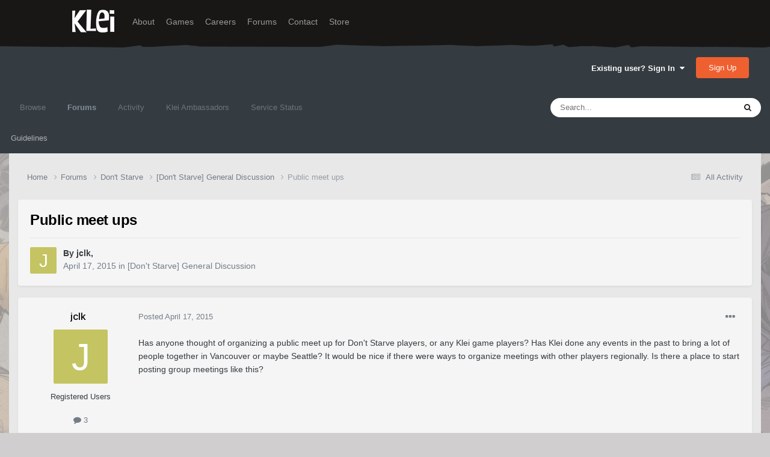

--- FILE ---
content_type: text/html;charset=UTF-8
request_url: https://forums.kleientertainment.com/forums/topic/52916-public-meet-ups/
body_size: 16862
content:
<!DOCTYPE html>
<html lang="en-US" dir="ltr">
	<head>
		<meta charset="utf-8">
        
		<title>Public meet ups - [Don&#039;t Starve] General Discussion - Klei Entertainment Forums</title>
		
		
		
		

	<meta name="viewport" content="width=device-width, initial-scale=1">


	
	
		<meta property="og:image" content="https://cdn.forums.klei.com/monthly_2022_03/Klei-Forum-Default-Share-Meta-Image.png.4e691740a5b5ed4307b33392a356afd8.png">
	


	<meta name="twitter:card" content="summary_large_image" />




	
		
			
				<meta property="og:title" content="Public meet ups">
			
		
	

	
		
			
				<meta property="og:type" content="website">
			
		
	

	
		
			
				<meta property="og:url" content="https://forums.kleientertainment.com/forums/topic/52916-public-meet-ups/">
			
		
	

	
		
			
				<meta name="description" content="Has anyone thought of organizing a public meet up for Don&#039;t Starve players, or any Klei game players? Has Klei done any events in the past to bring a lot of people together in Vancouver or maybe Seattle? It would be nice if there were ways to organize meetings with other players regionally. Is th...">
			
		
	

	
		
			
				<meta property="og:description" content="Has anyone thought of organizing a public meet up for Don&#039;t Starve players, or any Klei game players? Has Klei done any events in the past to bring a lot of people together in Vancouver or maybe Seattle? It would be nice if there were ways to organize meetings with other players regionally. Is th...">
			
		
	

	
		
			
				<meta property="og:updated_time" content="2015-04-19T22:19:35Z">
			
		
	

	
		
			
				<meta property="og:site_name" content="Klei Entertainment Forums">
			
		
	

	
		
			
				<meta property="og:locale" content="en_US">
			
		
	


	
		<link rel="canonical" href="https://forums.kleientertainment.com/forums/topic/52916-public-meet-ups/" />
	

<link rel="alternate" type="application/rss+xml" title="ONI Bug Tracker -" href="https://forums.kleientertainment.com/rss/1-oni-bug-tracker.xml/" /><link rel="alternate" type="application/rss+xml" title="ONI Bug Tracker - Spaced Out!" href="https://forums.kleientertainment.com/rss/2-oni-bug-tracker-spaced-out.xml/" /><link rel="alternate" type="application/rss+xml" title="ONI Beta Bug Tracker" href="https://forums.kleientertainment.com/rss/4-oni-beta-bug-tracker.xml/" /><link rel="alternate" type="application/rss+xml" title="Rotwood Bug Tracker" href="https://forums.kleientertainment.com/rss/5-rotwood-bug-tracker.xml/" /><link rel="alternate" type="application/rss+xml" title="Don&#039;t Starve Together Updates" href="https://forums.kleientertainment.com/rss/6-dont-starve-together-updates.xml/" />



<link rel="manifest" href="https://forums.kleientertainment.com/manifest.webmanifest/">
<meta name="msapplication-config" content="https://forums.kleientertainment.com/browserconfig.xml/">
<meta name="msapplication-starturl" content="/">
<meta name="application-name" content="Klei Entertainment Forums">
<meta name="apple-mobile-web-app-title" content="Klei Entertainment Forums">

	<meta name="theme-color" content="#353c41">










<link rel="preload" href="//forums.kleientertainment.com/applications/core/interface/font/fontawesome-webfont.woff2?v=4.7.0" as="font" crossorigin="anonymous">
		


	<link rel="preconnect" href="https://fonts.googleapis.com">
	<link rel="preconnect" href="https://fonts.gstatic.com" crossorigin>
	
		<link href="https://fonts.googleapis.com/css2?family=Inter:wght@300;400;500;600;700&display=swap" rel="stylesheet">
	



	<link rel='stylesheet' href='https://forums.kleientertainment.com/uploads/css_built_41/341e4a57816af3ba440d891ca87450ff_framework.css?v=064c59fc581753144880' media='all'>

	<link rel='stylesheet' href='https://forums.kleientertainment.com/uploads/css_built_41/05e81b71abe4f22d6eb8d1a929494829_responsive.css?v=064c59fc581753144880' media='all'>

	<link rel='stylesheet' href='https://forums.kleientertainment.com/uploads/css_built_41/20446cf2d164adcc029377cb04d43d17_flags.css?v=064c59fc581753144880' media='all'>

	<link rel='stylesheet' href='https://forums.kleientertainment.com/uploads/css_built_41/90eb5adf50a8c640f633d47fd7eb1778_core.css?v=064c59fc581753144880' media='all'>

	<link rel='stylesheet' href='https://forums.kleientertainment.com/uploads/css_built_41/5a0da001ccc2200dc5625c3f3934497d_core_responsive.css?v=064c59fc581753144880' media='all'>

	<link rel='stylesheet' href='https://forums.kleientertainment.com/uploads/css_built_41/62e269ced0fdab7e30e026f1d30ae516_forums.css?v=064c59fc581753144880' media='all'>

	<link rel='stylesheet' href='https://forums.kleientertainment.com/uploads/css_built_41/76e62c573090645fb99a15a363d8620e_forums_responsive.css?v=064c59fc581753144880' media='all'>

	<link rel='stylesheet' href='https://forums.kleientertainment.com/uploads/css_built_41/ebdea0c6a7dab6d37900b9190d3ac77b_topics.css?v=064c59fc581753144880' media='all'>





<link rel='stylesheet' href='https://forums.kleientertainment.com/uploads/css_built_41/258adbb6e4f3e83cd3b355f84e3fa002_custom.css?v=064c59fc581753144880' media='all'>




		
		

	</head>
	<body class='ipsApp ipsApp_front ipsJS_none ipsClearfix' data-controller='core.front.core.app' data-message="" data-pageApp='forums' data-pageLocation='front' data-pageModule='forums' data-pageController='topic' data-pageID='52916'  >
		
<header id="fixed-header">
  <div id="header">
    <div class="container">
      <a href="/" title="Klei Entertainment" rel="home" id="logo">
        <img src="https://cdn.forums.klei.com/monthly_2025_01/logo_klei.png.1b635a091babf073efa0333fa1ad2265.png" alt="Klei Entertainment" />
      </a>
      <div id="header-region">
        <div class="block block-system block-menu block-odd first" data-bid="system-main-menu">
          <ul class="menu">
            <li class="first leaf about mid-504"><a href="https://www.klei.com/about">About</a></li>
            <li class="leaf active-trail games mid-500"><a href="http://klei.com/games">Games</a></li>
            <li class="leaf careers mid-501"><a href="http://klei.com/careers">Careers</a></li>
            <li class="leaf forums mid-503 active-trail active"><a href="http://forums.kleientertainment.com/">Forums</a></li>
            <li class="leaf contact mid-499"><a href="http://klei.com/contact">Contact</a></li>
            <li class="last leaf store mid-502"><a href="http://shop.klei.com">Store</a></li>
          </ul>
        </div> <!-- /block -->
      </div> <!-- /header-region -->
    </div> <!-- /container -->
  </div> <!-- /header -->
<a href="http://forums.kleientertainment.com/kleiform.php">
  <div style="height: 0px; width: 0px;"></div>
</a>
        

        
<!---- KLEISTUFF below -->

<script>
function getRealTextWidth(el) {
  const clone = document.createElement('span');
  clone.textContent = el.textContent;

  // Copy computed font styles
  const style = window.getComputedStyle(el);
  clone.style.font = style.font;
  clone.style.fontSize = style.fontSize;
  clone.style.fontWeight = style.fontWeight;
  clone.style.fontFamily = style.fontFamily;

  clone.style.whiteSpace = 'nowrap';
  clone.style.visibility = 'hidden';
  clone.style.position = 'absolute';
  clone.style.left = '-9999px';
  clone.style.top = '0';
  document.body.appendChild(clone);

  const width = clone.getBoundingClientRect().width;
  document.body.removeChild(clone);
  return width;
}

function checkAndResizeAllAuthors() {
  const wrappers = document.querySelectorAll(".cAuthorName");

  wrappers.forEach(wrapper => {
    const el = wrapper.querySelector("a span");
    const link = wrapper.querySelector("a");

    if (!el || !link) return;

    // Reset any previous adjustment
    el.classList.remove("too-long");
    el.style.fontSize = "";

    requestAnimationFrame(() => {
      const textWidth = getRealTextWidth(el);
      const containerWidth = link.getBoundingClientRect().width;

      if (textWidth > containerWidth + 1) {
        el.classList.add("too-long");
      }
    });
  });
}

document.addEventListener("DOMContentLoaded", () => {
  setTimeout(() => {
    checkAndResizeAllAuthors();
    window.addEventListener("resize", checkAndResizeAllAuthors);
  }, 50);
});
</script>


<!---- KLEISTUFF above -->       
<a href="http://forums.kleientertainment.com/kleiform.php"><div style="height: 0px; width: 0px;"></div></a>
		  <a href='#ipsLayout_mainArea' class='ipsHide' title='Go to main content on this page' accesskey='m'>Jump to content</a>
		<div id='ipsLayout_header' class='ipsClearfix'>
			





			<header>
				<div class='ipsLayout_container'>
					

<a href='https://forums.kleientertainment.com/' id='elSiteTitle' accesskey='1'></a>

					
						

	<ul id='elUserNav' class='ipsList_inline cSignedOut ipsResponsive_showDesktop'>
		
        
		
        
        
            
            <li id='elSignInLink'>
                <a href='https://forums.kleientertainment.com/login/' data-ipsMenu-closeOnClick="false" data-ipsMenu id='elUserSignIn'>
                    Existing user? Sign In &nbsp;<i class='fa fa-caret-down'></i>
                </a>
                
<div id='elUserSignIn_menu' class='ipsMenu ipsMenu_auto ipsHide'>
	<form accept-charset='utf-8' method='post' action='https://forums.kleientertainment.com/login/'>
		<input type="hidden" name="csrfKey" value="7635ebc45b167f4b89a0d42b416a0746">
		<input type="hidden" name="ref" value="aHR0cHM6Ly9mb3J1bXMua2xlaWVudGVydGFpbm1lbnQuY29tL2ZvcnVtcy90b3BpYy81MjkxNi1wdWJsaWMtbWVldC11cHMv">
		<div data-role="loginForm">
			
			
			
				<div class='ipsColumns ipsColumns_noSpacing'>
					<div class='ipsColumn ipsColumn_wide' id='elUserSignIn_internal'>
						
<div class="ipsPad ipsForm ipsForm_vertical">
	<h4 class="ipsType_sectionHead">Sign In</h4>
	<br><br>
	<ul class='ipsList_reset'>
		<li class="ipsFieldRow ipsFieldRow_noLabel ipsFieldRow_fullWidth">
			
			
				<input type="text" placeholder="Display Name" name="auth" autocomplete="username">
			
		</li>
		<li class="ipsFieldRow ipsFieldRow_noLabel ipsFieldRow_fullWidth">
			<input type="password" placeholder="Password" name="password" autocomplete="current-password">
		</li>
		<li class="ipsFieldRow ipsFieldRow_checkbox ipsClearfix">
			<span class="ipsCustomInput">
				<input type="checkbox" name="remember_me" id="remember_me_checkbox" value="1" checked aria-checked="true">
				<span></span>
			</span>
			<div class="ipsFieldRow_content">
				<label class="ipsFieldRow_label" for="remember_me_checkbox">Remember me</label>
				<span class="ipsFieldRow_desc">Not recommended on shared computers</span>
			</div>
		</li>
		<li class="ipsFieldRow ipsFieldRow_fullWidth">
			<button type="submit" name="_processLogin" value="usernamepassword" class="ipsButton ipsButton_primary ipsButton_small" id="elSignIn_submit">Sign In</button>
			
				<p class="ipsType_right ipsType_small">
					
						<a href='https://forums.kleientertainment.com/lostpassword/' data-ipsDialog data-ipsDialog-title='Forgot your password?'>
					
					Forgot your password?</a>
				</p>
			
		</li>
	</ul>
</div>
					</div>
					<div class='ipsColumn ipsColumn_wide'>
						<div class='ipsPadding' id='elUserSignIn_external'>
							<div class='ipsAreaBackground_light ipsPadding:half'>
								
									<p class='ipsType_reset ipsType_small ipsType_center'><strong>Or sign in with one of these services</strong></p>
								
								
									<div class='ipsType_center ipsMargin_top:half'>
										

<button type="submit" name="_processLogin" value="3" class='ipsButton ipsButton_verySmall ipsButton_fullWidth ipsSocial ipsSocial_google' style="background-color: #4285F4">
	
		<span class='ipsSocial_icon'>
			
				<i class='fa fa-google'></i>
			
		</span>
		<span class='ipsSocial_text'>Sign in with Google</span>
	
</button>
									</div>
								
									<div class='ipsType_center ipsMargin_top:half'>
										

<button type="submit" name="_processLogin" value="9" class='ipsButton ipsButton_verySmall ipsButton_fullWidth ipsSocial ' style="background-color: #171a21">
	
		<span class='ipsSocial_icon'>
			
				<i class='fa fa-steam'></i>
			
		</span>
		<span class='ipsSocial_text'>Sign in with Steam</span>
	
</button>
									</div>
								
							</div>
						</div>
					</div>
				</div>
			
		</div>
	</form>
</div>
            </li>
            
        
		
			<li>
				
					<a href='https://forums.kleientertainment.com/register/'  id='elRegisterButton' class='ipsButton ipsButton_normal ipsButton_primary'>Sign Up</a>
				
			</li>
		
	</ul>

						
<ul class='ipsMobileHamburger ipsList_reset ipsResponsive_hideDesktop'>
	<li data-ipsDrawer data-ipsDrawer-drawerElem='#elMobileDrawer'>
		<a href='#' >
			
			
				
			
			
			
			<i class='fa fa-navicon'></i>
		</a>
	</li>
</ul>
					
				</div>
			</header>
			

	<nav data-controller='core.front.core.navBar' class=' ipsResponsive_showDesktop'>
		<div class='ipsNavBar_primary ipsLayout_container '>
			<ul data-role="primaryNavBar" class='ipsClearfix'>
				


	
	

	
		
		
		<li  id='elNavSecondary_1' data-role="navBarItem" data-navApp="core" data-navExt="CustomItem">
			
			
				<a href="https://forums.kleientertainment.com"  data-navItem-id="1" >
					Browse<span class='ipsNavBar_active__identifier'></span>
				</a>
			
			
				<ul class='ipsNavBar_secondary ipsHide' data-role='secondaryNavBar'>
					


	
		
		
		<li  id='elNavSecondary_18' data-role="navBarItem" data-navApp="cms" data-navExt="Pages">
			
			
				<a href="https://forums.kleientertainment.com/game-updates/"  data-navItem-id="18" >
					Game Updates<span class='ipsNavBar_active__identifier'></span>
				</a>
			
			
		</li>
	
	

	
		
		
		<li  id='elNavSecondary_17' data-role="navBarItem" data-navApp="cms" data-navExt="Pages">
			
			
				<a href="https://forums.kleientertainment.com/klei-bug-tracker/"  data-navItem-id="17" >
					Klei Bug Tracker<span class='ipsNavBar_active__identifier'></span>
				</a>
			
			
		</li>
	
	

					<li class='ipsHide' id='elNavigationMore_1' data-role='navMore'>
						<a href='#' data-ipsMenu data-ipsMenu-appendTo='#elNavigationMore_1' id='elNavigationMore_1_dropdown'>More <i class='fa fa-caret-down'></i></a>
						<ul class='ipsHide ipsMenu ipsMenu_auto' id='elNavigationMore_1_dropdown_menu' data-role='moreDropdown'></ul>
					</li>
				</ul>
			
		</li>
	
	

	
		
		
			
		
		<li class='ipsNavBar_active' data-active id='elNavSecondary_8' data-role="navBarItem" data-navApp="forums" data-navExt="Forums">
			
			
				<a href="https://forums.kleientertainment.com/forums/"  data-navItem-id="8" data-navDefault>
					Forums<span class='ipsNavBar_active__identifier'></span>
				</a>
			
			
				<ul class='ipsNavBar_secondary ' data-role='secondaryNavBar'>
					


	
		
		
		<li  id='elNavSecondary_11' data-role="navBarItem" data-navApp="core" data-navExt="Guidelines">
			
			
				<a href="https://forums.kleientertainment.com/guidelines/"  data-navItem-id="11" >
					Guidelines<span class='ipsNavBar_active__identifier'></span>
				</a>
			
			
		</li>
	
	

					<li class='ipsHide' id='elNavigationMore_8' data-role='navMore'>
						<a href='#' data-ipsMenu data-ipsMenu-appendTo='#elNavigationMore_8' id='elNavigationMore_8_dropdown'>More <i class='fa fa-caret-down'></i></a>
						<ul class='ipsHide ipsMenu ipsMenu_auto' id='elNavigationMore_8_dropdown_menu' data-role='moreDropdown'></ul>
					</li>
				</ul>
			
		</li>
	
	

	
		
		
		<li  id='elNavSecondary_2' data-role="navBarItem" data-navApp="core" data-navExt="CustomItem">
			
			
				<a href="https://forums.kleientertainment.com/discover/"  data-navItem-id="2" >
					Activity<span class='ipsNavBar_active__identifier'></span>
				</a>
			
			
				<ul class='ipsNavBar_secondary ipsHide' data-role='secondaryNavBar'>
					


	
		
		
		<li  id='elNavSecondary_3' data-role="navBarItem" data-navApp="core" data-navExt="AllActivity">
			
			
				<a href="https://forums.kleientertainment.com/discover/"  data-navItem-id="3" >
					All Activity<span class='ipsNavBar_active__identifier'></span>
				</a>
			
			
		</li>
	
	

	
		
		
		<li  id='elNavSecondary_4' data-role="navBarItem" data-navApp="core" data-navExt="YourActivityStreams">
			
			
				<a href="#" id="elNavigation_4" data-ipsMenu data-ipsMenu-appendTo='#elNavSecondary_2' data-ipsMenu-activeClass='ipsNavActive_menu' data-navItem-id="4" >
					My Activity Streams <i class="fa fa-caret-down"></i><span class='ipsNavBar_active__identifier'></span>
				</a>
				<ul id="elNavigation_4_menu" class="ipsMenu ipsMenu_auto ipsHide">
					

	
		
			<li class='ipsMenu_item' data-streamid='45'>
				<a href='https://forums.kleientertainment.com/discover/45/' >
					Game Updates
				</a>
			</li>
		
	

				</ul>
			
			
		</li>
	
	

	
		
		
		<li  id='elNavSecondary_5' data-role="navBarItem" data-navApp="core" data-navExt="YourActivityStreamsItem">
			
			
				<a href="https://forums.kleientertainment.com/discover/unread/"  data-navItem-id="5" >
					Unread Content<span class='ipsNavBar_active__identifier'></span>
				</a>
			
			
		</li>
	
	

	
		
		
		<li  id='elNavSecondary_6' data-role="navBarItem" data-navApp="core" data-navExt="YourActivityStreamsItem">
			
			
				<a href="https://forums.kleientertainment.com/discover/content-started/"  data-navItem-id="6" >
					Content I Started<span class='ipsNavBar_active__identifier'></span>
				</a>
			
			
		</li>
	
	

	
		
		
		<li  id='elNavSecondary_7' data-role="navBarItem" data-navApp="core" data-navExt="Search">
			
			
				<a href="https://forums.kleientertainment.com/search/"  data-navItem-id="7" >
					Search<span class='ipsNavBar_active__identifier'></span>
				</a>
			
			
		</li>
	
	

					<li class='ipsHide' id='elNavigationMore_2' data-role='navMore'>
						<a href='#' data-ipsMenu data-ipsMenu-appendTo='#elNavigationMore_2' id='elNavigationMore_2_dropdown'>More <i class='fa fa-caret-down'></i></a>
						<ul class='ipsHide ipsMenu ipsMenu_auto' id='elNavigationMore_2_dropdown_menu' data-role='moreDropdown'></ul>
					</li>
				</ul>
			
		</li>
	
	

	
		
		
		<li  id='elNavSecondary_30' data-role="navBarItem" data-navApp="cms" data-navExt="Pages">
			
			
				<a href="https://forums.kleientertainment.com/ambassador-list/"  data-navItem-id="30" >
					Klei Ambassadors<span class='ipsNavBar_active__identifier'></span>
				</a>
			
			
		</li>
	
	

	
		
		
		<li  id='elNavSecondary_21' data-role="navBarItem" data-navApp="core" data-navExt="CustomItem">
			
			
				<a href="https://status.kleientertainment.com/" target='_blank' rel="noopener" data-navItem-id="21" >
					Service Status<span class='ipsNavBar_active__identifier'></span>
				</a>
			
			
		</li>
	
	

	
	

	
	

	
	

	
	

				<li class='ipsHide' id='elNavigationMore' data-role='navMore'>
					<a href='#' data-ipsMenu data-ipsMenu-appendTo='#elNavigationMore' id='elNavigationMore_dropdown'>More</a>
					<ul class='ipsNavBar_secondary ipsHide' data-role='secondaryNavBar'>
						<li class='ipsHide' id='elNavigationMore_more' data-role='navMore'>
							<a href='#' data-ipsMenu data-ipsMenu-appendTo='#elNavigationMore_more' id='elNavigationMore_more_dropdown'>More <i class='fa fa-caret-down'></i></a>
							<ul class='ipsHide ipsMenu ipsMenu_auto' id='elNavigationMore_more_dropdown_menu' data-role='moreDropdown'></ul>
						</li>
					</ul>
				</li>
			</ul>
			

	<div id="elSearchWrapper">
		<div id='elSearch' data-controller="core.front.core.quickSearch">
			<form accept-charset='utf-8' action='//forums.kleientertainment.com/search/?do=quicksearch' method='post'>
                <input type='search' id='elSearchField' placeholder='Search...' name='q' autocomplete='off' aria-label='Search'>
                <details class='cSearchFilter'>
                    <summary class='cSearchFilter__text'></summary>
                    <ul class='cSearchFilter__menu'>
                        
                        <li><label><input type="radio" name="type" value="all" ><span class='cSearchFilter__menuText'>Everywhere</span></label></li>
                        
                            
                                <li><label><input type="radio" name="type" value='contextual_{&quot;type&quot;:&quot;forums_topic&quot;,&quot;nodes&quot;:10}' checked><span class='cSearchFilter__menuText'>This Forum</span></label></li>
                            
                                <li><label><input type="radio" name="type" value='contextual_{&quot;type&quot;:&quot;forums_topic&quot;,&quot;item&quot;:52916}' checked><span class='cSearchFilter__menuText'>This Topic</span></label></li>
                            
                        
                        
                            <li><label><input type="radio" name="type" value="forums_topic"><span class='cSearchFilter__menuText'>Topics</span></label></li>
                        
                            <li><label><input type="radio" name="type" value="downloads_file"><span class='cSearchFilter__menuText'>Files</span></label></li>
                        
                            <li><label><input type="radio" name="type" value="cms_pages_pageitem"><span class='cSearchFilter__menuText'>Pages</span></label></li>
                        
                            <li><label><input type="radio" name="type" value="cms_records4"><span class='cSearchFilter__menuText'>Bugs</span></label></li>
                        
                            <li><label><input type="radio" name="type" value="cms_records7"><span class='cSearchFilter__menuText'>Updates</span></label></li>
                        
                            <li><label><input type="radio" name="type" value="cms_records9"><span class='cSearchFilter__menuText'>Bugs</span></label></li>
                        
                            <li><label><input type="radio" name="type" value="core_members"><span class='cSearchFilter__menuText'>Members</span></label></li>
                        
                    </ul>
                </details>
				<button class='cSearchSubmit' type="submit" aria-label='Search'><i class="fa fa-search"></i></button>
			</form>
		</div>
	</div>

		</div>
	</nav>

			
<ul id='elMobileNav' class='ipsResponsive_hideDesktop' data-controller='core.front.core.mobileNav'>
	
		
			
			
				
				
			
				
				
			
				
					<li id='elMobileBreadcrumb'>
						<a href='https://forums.kleientertainment.com/forums/forum/10-dont-starve-general-discussion/'>
							<span>[Don&#039;t Starve] General Discussion</span>
						</a>
					</li>
				
				
			
				
				
			
		
	
	
	
	<li >
		<a data-action="defaultStream" href='https://forums.kleientertainment.com/discover/'><i class="fa fa-newspaper-o" aria-hidden="true"></i></a>
	</li>

	

	
		<li class='ipsJS_show'>
			<a href='https://forums.kleientertainment.com/search/'><i class='fa fa-search'></i></a>
		</li>
	
</ul>
		</div>   
		<main id='ipsLayout_body' class='ipsLayout_container'>
			<div id='ipsLayout_contentArea'>
				<div id='ipsLayout_contentWrapper'>
					
<nav class='ipsBreadcrumb ipsBreadcrumb_top ipsFaded_withHover'>
	

	<ul class='ipsList_inline ipsPos_right'>
		
		<li >
			<a data-action="defaultStream" class='ipsType_light '  href='https://forums.kleientertainment.com/discover/'><i class="fa fa-newspaper-o" aria-hidden="true"></i> <span>All Activity</span></a>
		</li>
		
	</ul>

	<ul data-role="breadcrumbList">
		<li>
			<a title="Home" href='https://forums.kleientertainment.com/'>
				<span>Home <i class='fa fa-angle-right'></i></span>
			</a>
		</li>
		
		
			<li>
				
					<a href='https://forums.kleientertainment.com/forums/'>
						<span>Forums <i class='fa fa-angle-right' aria-hidden="true"></i></span>
					</a>
				
			</li>
		
			<li>
				
					<a href='https://forums.kleientertainment.com/forums/forum/5-dont-starve/'>
						<span>Don&#039;t Starve <i class='fa fa-angle-right' aria-hidden="true"></i></span>
					</a>
				
			</li>
		
			<li>
				
					<a href='https://forums.kleientertainment.com/forums/forum/10-dont-starve-general-discussion/'>
						<span>[Don&#039;t Starve] General Discussion <i class='fa fa-angle-right' aria-hidden="true"></i></span>
					</a>
				
			</li>
		
			<li>
				
					Public meet ups
				
			</li>
		
	</ul>
</nav>
					
					<div id='ipsLayout_mainArea'>
						
						
						
						

	




						


<div class="ipsPageHeader ipsResponsive_pull ipsBox ipsPadding sm:ipsPadding:half ipsMargin_bottom">
		
	
	<div class="ipsFlex ipsFlex-ai:center ipsFlex-fw:wrap ipsGap:4">
		<div class="ipsFlex-flex:11">
			<h1 class="ipsType_pageTitle ipsContained_container">
				

				
				
					<span class="ipsType_break ipsContained">
						<span>Public meet ups</span>
					</span>
				
			</h1>
			
			
		</div>
		
	</div>
	<hr class="ipsHr">
	<div class="ipsPageHeader__meta ipsFlex ipsFlex-jc:between ipsFlex-ai:center ipsFlex-fw:wrap ipsGap:3">
		<div class="ipsFlex-flex:11">
			<div class="ipsPhotoPanel ipsPhotoPanel_mini ipsPhotoPanel_notPhone ipsClearfix">
				


	<a href="https://forums.kleientertainment.com/profile/632827-jclk/" rel="nofollow" data-ipsHover data-ipsHover-width="370" data-ipsHover-target="https://forums.kleientertainment.com/profile/632827-jclk/?do=hovercard" class="ipsUserPhoto ipsUserPhoto_mini" title="Go to jclk's profile">
		<img src='data:image/svg+xml,%3Csvg%20xmlns%3D%22http%3A%2F%2Fwww.w3.org%2F2000%2Fsvg%22%20viewBox%3D%220%200%201024%201024%22%20style%3D%22background%3A%23c4c462%22%3E%3Cg%3E%3Ctext%20text-anchor%3D%22middle%22%20dy%3D%22.35em%22%20x%3D%22512%22%20y%3D%22512%22%20fill%3D%22%23ffffff%22%20font-size%3D%22700%22%20font-family%3D%22-apple-system%2C%20BlinkMacSystemFont%2C%20Roboto%2C%20Helvetica%2C%20Arial%2C%20sans-serif%22%3EJ%3C%2Ftext%3E%3C%2Fg%3E%3C%2Fsvg%3E' alt='jclk' loading="lazy">
	</a>

				<div>
					<p class="ipsType_reset ipsType_blendLinks">
						<span class="ipsType_normal">
						
							<strong>By 


<a href='https://forums.kleientertainment.com/profile/632827-jclk/' rel="nofollow" data-ipsHover data-ipsHover-width='370' data-ipsHover-target='https://forums.kleientertainment.com/profile/632827-jclk/?do=hovercard&amp;referrer=https%253A%252F%252Fforums.kleientertainment.com%252Fforums%252Ftopic%252F52916-public-meet-ups%252F' title="Go to jclk's profile" class="ipsType_break"><span id="cAuthorPane_author" color="#000000"><span id="cAuthorPane_author" color="#000000">jclk</span></a>, </strong><br>
							<span class="ipsType_light"><time datetime='2015-04-17T04:13:44Z' title='04/17/15 04:13  AM' data-short='10 yr'>April 17, 2015</time> in <a href="https://forums.kleientertainment.com/forums/forum/10-dont-starve-general-discussion/">[Don&#039;t Starve] General Discussion</a></span>
						
						</span>
					</p>
				</div>
			</div>
		</div>
					
	</div>
	
	
</div>








<div class="ipsClearfix">
	<ul class="ipsToolList ipsToolList_horizontal ipsClearfix ipsSpacer_both ipsResponsive_hidePhone">
		
		
		
	</ul>
</div>



    

<div id="comments" data-controller="core.front.core.commentFeed,forums.front.topic.view, core.front.core.ignoredComments" data-autopoll data-baseurl="https://forums.kleientertainment.com/forums/topic/52916-public-meet-ups/" data-lastpage data-feedid="topic-52916" class="cTopic ipsClear ipsSpacer_top">
	
			
	

	

<div data-controller='core.front.core.recommendedComments' data-url='https://forums.kleientertainment.com/forums/topic/52916-public-meet-ups/?recommended=comments' class='ipsRecommendedComments ipsHide'>
	<div data-role="recommendedComments">
		<h2 class='ipsType_sectionHead ipsType_large ipsType_bold ipsMargin_bottom'>Recommended Posts</h2>
		
	</div>
</div>
	
	<div id="elPostFeed" data-role="commentFeed" data-controller="core.front.core.moderation" >
		<form action="https://forums.kleientertainment.com/forums/topic/52916-public-meet-ups/?csrfKey=7635ebc45b167f4b89a0d42b416a0746&amp;do=multimodComment" method="post" data-ipspageaction data-role="moderationTools">
			
			
				

					

					
					



<a id='comment-630150'></a>
<article  id='elComment_630150' class='cPost ipsBox ipsResponsive_pull  ipsComment  ipsComment_parent ipsClearfix ipsClear ipsColumns ipsColumns_noSpacing ipsColumns_collapsePhone    '>
	

	

	<div class='cAuthorPane_mobile ipsResponsive_showPhone'>
		<div class='cAuthorPane_photo'>
			<div class='cAuthorPane_photoWrap'>
				


	<a href="https://forums.kleientertainment.com/profile/632827-jclk/" rel="nofollow" data-ipsHover data-ipsHover-width="370" data-ipsHover-target="https://forums.kleientertainment.com/profile/632827-jclk/?do=hovercard" class="ipsUserPhoto ipsUserPhoto_large" title="Go to jclk's profile">
		<img src='data:image/svg+xml,%3Csvg%20xmlns%3D%22http%3A%2F%2Fwww.w3.org%2F2000%2Fsvg%22%20viewBox%3D%220%200%201024%201024%22%20style%3D%22background%3A%23c4c462%22%3E%3Cg%3E%3Ctext%20text-anchor%3D%22middle%22%20dy%3D%22.35em%22%20x%3D%22512%22%20y%3D%22512%22%20fill%3D%22%23ffffff%22%20font-size%3D%22700%22%20font-family%3D%22-apple-system%2C%20BlinkMacSystemFont%2C%20Roboto%2C%20Helvetica%2C%20Arial%2C%20sans-serif%22%3EJ%3C%2Ftext%3E%3C%2Fg%3E%3C%2Fsvg%3E' alt='jclk' loading="lazy">
	</a>

				
				
			</div>
		</div>
		<div class='cAuthorPane_content'>
			<h3 class='ipsType_sectionHead cAuthorPane_author ipsType_break ipsType_blendLinks ipsFlex ipsFlex-ai:center'>
				


<a href='https://forums.kleientertainment.com/profile/632827-jclk/' rel="nofollow" data-ipsHover data-ipsHover-width='370' data-ipsHover-target='https://forums.kleientertainment.com/profile/632827-jclk/?do=hovercard&amp;referrer=https%253A%252F%252Fforums.kleientertainment.com%252Fforums%252Ftopic%252F52916-public-meet-ups%252F' title="Go to jclk's profile" class="ipsType_break"><span id="cAuthorPane_author" color="#000000"><span id="cAuthorPane_author" color="#000000">jclk</span></a>
			</h3>
			<div class='ipsType_light ipsType_reset'>
				<a href='https://forums.kleientertainment.com/forums/topic/52916-public-meet-ups/?do=findComment&amp;comment=630150' rel="nofollow" class='ipsType_blendLinks'>Posted <time datetime='2015-04-17T04:13:44Z' title='04/17/15 04:13  AM' data-short='10 yr'>April 17, 2015</time></a>
				
			</div>
		</div>
	</div>
	<aside class='ipsComment_author cAuthorPane ipsColumn ipsColumn_medium ipsResponsive_hidePhone'>
		<h3 class='ipsType_sectionHead cAuthorPane_author ipsType_blendLinks ipsType_break'><strong><span class="cAuthorName">


<a href='https://forums.kleientertainment.com/profile/632827-jclk/' rel="nofollow" data-ipsHover data-ipsHover-width='370' data-ipsHover-target='https://forums.kleientertainment.com/profile/632827-jclk/?do=hovercard&amp;referrer=https%253A%252F%252Fforums.kleientertainment.com%252Fforums%252Ftopic%252F52916-public-meet-ups%252F' title="Go to jclk's profile" class="ipsType_break"><span id="cAuthorPane_author" color="#000000">jclk</a></span></strong>
			
		</h3>
		<ul class='cAuthorPane_info ipsList_reset'>
			<li data-role='photo' class='cAuthorPane_photo'>
				<div class='cAuthorPane_photoWrap'>
					


	<a href="https://forums.kleientertainment.com/profile/632827-jclk/" rel="nofollow" data-ipsHover data-ipsHover-width="370" data-ipsHover-target="https://forums.kleientertainment.com/profile/632827-jclk/?do=hovercard" class="ipsUserPhoto ipsUserPhoto_large" title="Go to jclk's profile">
		<img src='data:image/svg+xml,%3Csvg%20xmlns%3D%22http%3A%2F%2Fwww.w3.org%2F2000%2Fsvg%22%20viewBox%3D%220%200%201024%201024%22%20style%3D%22background%3A%23c4c462%22%3E%3Cg%3E%3Ctext%20text-anchor%3D%22middle%22%20dy%3D%22.35em%22%20x%3D%22512%22%20y%3D%22512%22%20fill%3D%22%23ffffff%22%20font-size%3D%22700%22%20font-family%3D%22-apple-system%2C%20BlinkMacSystemFont%2C%20Roboto%2C%20Helvetica%2C%20Arial%2C%20sans-serif%22%3EJ%3C%2Ftext%3E%3C%2Fg%3E%3C%2Fsvg%3E' alt='jclk' loading="lazy">
	</a>

					
					
				</div>
			</li>
			
				<li data-role='group'><span id="cAuthorPane_author" color="#000000">Registered Users</span></li>
				
			
			
				<li data-role='stats' class='ipsMargin_top'>
					<ul class="ipsList_reset ipsType_light ipsFlex ipsFlex-ai:center ipsFlex-jc:center ipsGap_row:2 cAuthorPane_stats">
						<li>
							
								<a href="https://forums.kleientertainment.com/profile/632827-jclk/content/" rel="nofollow" title="3 posts" data-ipsTooltip class="ipsType_blendLinks">
							
								<i class="fa fa-comment"></i> 3
							
								</a>
							
						</li>
						
					</ul>
				</li>
			
			
				

			
		</ul>
	</aside>
	<div class='ipsColumn ipsColumn_fluid ipsMargin:none'>
		

<div id='comment-630150_wrap' data-controller='core.front.core.comment' data-commentApp='forums' data-commentType='forums' data-commentID="630150" data-quoteData='{&quot;userid&quot;:632827,&quot;username&quot;:&quot;jclk&quot;,&quot;timestamp&quot;:1429244024,&quot;contentapp&quot;:&quot;forums&quot;,&quot;contenttype&quot;:&quot;forums&quot;,&quot;contentid&quot;:52916,&quot;contentclass&quot;:&quot;forums_Topic&quot;,&quot;contentcommentid&quot;:630150}' class='ipsComment_content ipsType_medium'>

	<div class='ipsComment_meta ipsType_light ipsFlex ipsFlex-ai:center ipsFlex-jc:between ipsFlex-fd:row-reverse'>
		<div class='ipsType_light ipsType_reset ipsType_blendLinks ipsComment_toolWrap'>
			<div class='ipsResponsive_hidePhone ipsComment_badges'>
				<ul class='ipsList_reset ipsFlex ipsFlex-jc:end ipsFlex-fw:wrap ipsGap:2 ipsGap_row:1'>
					
					
					
					
					
				</ul>
			</div>
			<ul class='ipsList_reset ipsComment_tools'>
				<li>
					<a href='#elControls_630150_menu' class='ipsComment_ellipsis' id='elControls_630150' title='More options...' data-ipsMenu data-ipsMenu-appendTo='#comment-630150_wrap'><i class='fa fa-ellipsis-h'></i></a>
					<ul id='elControls_630150_menu' class='ipsMenu ipsMenu_narrow ipsHide'>
						
						
							<li class='ipsMenu_item'><a href='https://forums.kleientertainment.com/forums/topic/52916-public-meet-ups/' title='Share this post' data-ipsDialog data-ipsDialog-size='narrow' data-ipsDialog-content='#elShareComment_630150_menu' data-ipsDialog-title="Share this post" id='elSharePost_630150' data-role='shareComment'>Share</a></li>
						
                        
						
						
						
							
								
							
							
							
							
							
							
						
					</ul>
				</li>
				
			</ul>
		</div>

		<div class='ipsType_reset ipsResponsive_hidePhone'>
			<a href='https://forums.kleientertainment.com/forums/topic/52916-public-meet-ups/?do=findComment&amp;comment=630150' rel="nofollow" class='ipsType_blendLinks'>Posted <time datetime='2015-04-17T04:13:44Z' title='04/17/15 04:13  AM' data-short='10 yr'>April 17, 2015</time></a>
			
			<span class='ipsResponsive_hidePhone'>
				
				
			</span>
		</div>
	</div>

	

    

	<div class='cPost_contentWrap'>
		
		<div data-role='commentContent' class='ipsType_normal ipsType_richText ipsPadding_bottom ipsContained' data-controller='core.front.core.lightboxedImages'>

          
<p>Has anyone thought of organizing a public meet up for Don't Starve players, or any Klei game players? Has Klei done any events in the past to bring a lot of people together in Vancouver or maybe Seattle? It would be nice if there were ways to organize meetings with other players regionally. Is there a place to start posting group meetings like this?</p>


			
		</div>

		

		
	</div>

	

	



<div class='ipsPadding ipsHide cPostShareMenu' id='elShareComment_630150_menu'>
	<h5 class='ipsType_normal ipsType_reset'>Link to comment</h5>
	
		
	
	
    <span data-ipsCopy data-ipsCopy-flashmessage>
        <a href="https://forums.kleientertainment.com/forums/topic/52916-public-meet-ups/" class="ipsButton ipsButton_light ipsButton_small ipsButton_fullWidth" data-role="copyButton" data-clipboard-text="https://forums.kleientertainment.com/forums/topic/52916-public-meet-ups/" data-ipstooltip title='Copy Link to Clipboard'><i class="fa fa-clone"></i> https://forums.kleientertainment.com/forums/topic/52916-public-meet-ups/</a>
    </span>

	
	<h5 class='ipsType_normal ipsType_reset ipsSpacer_top'>Share on other sites</h5>
	

	<ul class='ipsList_inline ipsList_noSpacing ipsClearfix' data-controller="core.front.core.sharelink">
		
			<li>
<a href="https://x.com/share?url=https%3A%2F%2Fforums.kleientertainment.com%2Fforums%2Ftopic%2F52916-public-meet-ups%2F%3Fdo%3DfindComment%26comment%3D630150" class="cShareLink cShareLink_x" target="_blank" data-role="shareLink" title='Share on X' data-ipsTooltip rel='nofollow noopener'>
    <i class="fa fa-x"></i>
</a></li>
		
			<li>
<a href="https://www.facebook.com/sharer/sharer.php?u=https%3A%2F%2Fforums.kleientertainment.com%2Fforums%2Ftopic%2F52916-public-meet-ups%2F%3Fdo%3DfindComment%26comment%3D630150" class="cShareLink cShareLink_facebook" target="_blank" data-role="shareLink" title='Share on Facebook' data-ipsTooltip rel='noopener nofollow'>
	<i class="fa fa-facebook"></i>
</a></li>
		
			<li>
<a href="https://www.reddit.com/submit?url=https%3A%2F%2Fforums.kleientertainment.com%2Fforums%2Ftopic%2F52916-public-meet-ups%2F%3Fdo%3DfindComment%26comment%3D630150&amp;title=Public+meet+ups" rel="nofollow noopener" class="cShareLink cShareLink_reddit" target="_blank" title='Share on Reddit' data-ipsTooltip>
	<i class="fa fa-reddit"></i>
</a></li>
		
			<li>
<a href="https://pinterest.com/pin/create/button/?url=https://forums.kleientertainment.com/forums/topic/52916-public-meet-ups/?do=findComment%26comment=630150&amp;media=https://cdn.forums.klei.com/monthly_2022_03/Klei-Forum-Default-Share-Meta-Image.png.4e691740a5b5ed4307b33392a356afd8.png" class="cShareLink cShareLink_pinterest" rel="nofollow noopener" target="_blank" data-role="shareLink" title='Share on Pinterest' data-ipsTooltip>
	<i class="fa fa-pinterest"></i>
</a></li>
		
	</ul>


	<hr class='ipsHr'>
	<button class='ipsHide ipsButton ipsButton_small ipsButton_light ipsButton_fullWidth ipsMargin_top:half' data-controller='core.front.core.webshare' data-role='webShare' data-webShareTitle='Public meet ups' data-webShareText='Has anyone thought of organizing a public meet up for Don&#039;t Starve players, or any Klei game players? Has Klei done any events in the past to bring a lot of people together in Vancouver or maybe Seattle? It would be nice if there were ways to organize meetings with other players regionally. Is there a place to start posting group meetings like this? 
' data-webShareUrl='https://forums.kleientertainment.com/forums/topic/52916-public-meet-ups/?do=findComment&amp;comment=630150'>More sharing options...</button>

	
</div>
</div>
	</div>
</article>
					
					
					
				

					

					
					



<a id='comment-630156'></a>
<article  id='elComment_630156' class='cPost ipsBox ipsResponsive_pull  ipsComment  ipsComment_parent ipsClearfix ipsClear ipsColumns ipsColumns_noSpacing ipsColumns_collapsePhone    '>
	

	

	<div class='cAuthorPane_mobile ipsResponsive_showPhone'>
		<div class='cAuthorPane_photo'>
			<div class='cAuthorPane_photoWrap'>
				


	<a href="https://forums.kleientertainment.com/profile/381002-auth/" rel="nofollow" data-ipsHover data-ipsHover-width="370" data-ipsHover-target="https://forums.kleientertainment.com/profile/381002-auth/?do=hovercard" class="ipsUserPhoto ipsUserPhoto_large" title="Go to Auth's profile">
		<img src='//cdn.forums.klei.com/monthly_2024_12/nosecrethere.thumb.png.ca9c5ccb87f61cf71ac675f0fc70575d.png' alt='Auth' loading="lazy">
	</a>

				
				
			</div>
		</div>
		<div class='cAuthorPane_content'>
			<h3 class='ipsType_sectionHead cAuthorPane_author ipsType_break ipsType_blendLinks ipsFlex ipsFlex-ai:center'>
				


<a href='https://forums.kleientertainment.com/profile/381002-auth/' rel="nofollow" data-ipsHover data-ipsHover-width='370' data-ipsHover-target='https://forums.kleientertainment.com/profile/381002-auth/?do=hovercard&amp;referrer=https%253A%252F%252Fforums.kleientertainment.com%252Fforums%252Ftopic%252F52916-public-meet-ups%252F' title="Go to Auth's profile" class="ipsType_break"><span id="cAuthorPane_author" color="#000000"><span id="cAuthorPane_author" color="#000000">Auth</span></a>
			</h3>
			<div class='ipsType_light ipsType_reset'>
				<a href='https://forums.kleientertainment.com/forums/topic/52916-public-meet-ups/?do=findComment&amp;comment=630156' rel="nofollow" class='ipsType_blendLinks'>Posted <time datetime='2015-04-17T05:49:49Z' title='04/17/15 05:49  AM' data-short='10 yr'>April 17, 2015</time></a>
				
			</div>
		</div>
	</div>
	<aside class='ipsComment_author cAuthorPane ipsColumn ipsColumn_medium ipsResponsive_hidePhone'>
		<h3 class='ipsType_sectionHead cAuthorPane_author ipsType_blendLinks ipsType_break'><strong><span class="cAuthorName">


<a href='https://forums.kleientertainment.com/profile/381002-auth/' rel="nofollow" data-ipsHover data-ipsHover-width='370' data-ipsHover-target='https://forums.kleientertainment.com/profile/381002-auth/?do=hovercard&amp;referrer=https%253A%252F%252Fforums.kleientertainment.com%252Fforums%252Ftopic%252F52916-public-meet-ups%252F' title="Go to Auth's profile" class="ipsType_break"><span id="cAuthorPane_author" color="#000000">Auth</a></span></strong>
			
		</h3>
		<ul class='cAuthorPane_info ipsList_reset'>
			<li data-role='photo' class='cAuthorPane_photo'>
				<div class='cAuthorPane_photoWrap'>
					


	<a href="https://forums.kleientertainment.com/profile/381002-auth/" rel="nofollow" data-ipsHover data-ipsHover-width="370" data-ipsHover-target="https://forums.kleientertainment.com/profile/381002-auth/?do=hovercard" class="ipsUserPhoto ipsUserPhoto_large" title="Go to Auth's profile">
		<img src='//cdn.forums.klei.com/monthly_2024_12/nosecrethere.thumb.png.ca9c5ccb87f61cf71ac675f0fc70575d.png' alt='Auth' loading="lazy">
	</a>

					
					
				</div>
			</li>
			
				<li data-role='group'><span id="cAuthorPane_author" color="#000000">Registered Users</span></li>
				
			
			
				<li data-role='stats' class='ipsMargin_top'>
					<ul class="ipsList_reset ipsType_light ipsFlex ipsFlex-ai:center ipsFlex-jc:center ipsGap_row:2 cAuthorPane_stats">
						<li>
							
								<a href="https://forums.kleientertainment.com/profile/381002-auth/content/" rel="nofollow" title="5624 posts" data-ipsTooltip class="ipsType_blendLinks">
							
								<i class="fa fa-comment"></i> 5.6k
							
								</a>
							
						</li>
						
					</ul>
				</li>
			
			
				

	
		
<a title="Cagey"><img src="https://kleiforums.s3.amazonaws.com/badges/title.png" alt="Visited by the Title Fairy"></img></A>
	
		
<a title="Contributor"><img src="https://kleiforums.s3.amazonaws.com/badges/dstbeta_sm.png"></img></a>
	
		
<a title="Alpha Contributor"><img src="https://kleiforums.s3.amazonaws.com/badges/onibeta_sm.png"></img></a>
	

			
		</ul>
	</aside>
	<div class='ipsColumn ipsColumn_fluid ipsMargin:none'>
		

<div id='comment-630156_wrap' data-controller='core.front.core.comment' data-commentApp='forums' data-commentType='forums' data-commentID="630156" data-quoteData='{&quot;userid&quot;:381002,&quot;username&quot;:&quot;Auth&quot;,&quot;timestamp&quot;:1429249789,&quot;contentapp&quot;:&quot;forums&quot;,&quot;contenttype&quot;:&quot;forums&quot;,&quot;contentid&quot;:52916,&quot;contentclass&quot;:&quot;forums_Topic&quot;,&quot;contentcommentid&quot;:630156}' class='ipsComment_content ipsType_medium'>

	<div class='ipsComment_meta ipsType_light ipsFlex ipsFlex-ai:center ipsFlex-jc:between ipsFlex-fd:row-reverse'>
		<div class='ipsType_light ipsType_reset ipsType_blendLinks ipsComment_toolWrap'>
			<div class='ipsResponsive_hidePhone ipsComment_badges'>
				<ul class='ipsList_reset ipsFlex ipsFlex-jc:end ipsFlex-fw:wrap ipsGap:2 ipsGap_row:1'>
					
					
					
					
					
				</ul>
			</div>
			<ul class='ipsList_reset ipsComment_tools'>
				<li>
					<a href='#elControls_630156_menu' class='ipsComment_ellipsis' id='elControls_630156' title='More options...' data-ipsMenu data-ipsMenu-appendTo='#comment-630156_wrap'><i class='fa fa-ellipsis-h'></i></a>
					<ul id='elControls_630156_menu' class='ipsMenu ipsMenu_narrow ipsHide'>
						
						
							<li class='ipsMenu_item'><a href='https://forums.kleientertainment.com/forums/topic/52916-public-meet-ups/?do=findComment&amp;comment=630156' rel="nofollow" title='Share this post' data-ipsDialog data-ipsDialog-size='narrow' data-ipsDialog-content='#elShareComment_630156_menu' data-ipsDialog-title="Share this post" id='elSharePost_630156' data-role='shareComment'>Share</a></li>
						
                        
						
						
						
							
								
							
							
							
							
							
							
						
					</ul>
				</li>
				
			</ul>
		</div>

		<div class='ipsType_reset ipsResponsive_hidePhone'>
			<a href='https://forums.kleientertainment.com/forums/topic/52916-public-meet-ups/?do=findComment&amp;comment=630156' rel="nofollow" class='ipsType_blendLinks'>Posted <time datetime='2015-04-17T05:49:49Z' title='04/17/15 05:49  AM' data-short='10 yr'>April 17, 2015</time></a>
			
			<span class='ipsResponsive_hidePhone'>
				
				
			</span>
		</div>
	</div>

	

    

	<div class='cPost_contentWrap'>
		
		<div data-role='commentContent' class='ipsType_normal ipsType_richText ipsPadding_bottom ipsContained' data-controller='core.front.core.lightboxedImages'>

          
<p>They go to PAX, actually.</p>


			
		</div>

		

		
			

		
	</div>

	

	



<div class='ipsPadding ipsHide cPostShareMenu' id='elShareComment_630156_menu'>
	<h5 class='ipsType_normal ipsType_reset'>Link to comment</h5>
	
		
	
	
    <span data-ipsCopy data-ipsCopy-flashmessage>
        <a href="https://forums.kleientertainment.com/forums/topic/52916-public-meet-ups/#findComment-630156" class="ipsButton ipsButton_light ipsButton_small ipsButton_fullWidth" data-role="copyButton" data-clipboard-text="https://forums.kleientertainment.com/forums/topic/52916-public-meet-ups/#findComment-630156" data-ipstooltip title='Copy Link to Clipboard'><i class="fa fa-clone"></i> https://forums.kleientertainment.com/forums/topic/52916-public-meet-ups/#findComment-630156</a>
    </span>

	
	<h5 class='ipsType_normal ipsType_reset ipsSpacer_top'>Share on other sites</h5>
	

	<ul class='ipsList_inline ipsList_noSpacing ipsClearfix' data-controller="core.front.core.sharelink">
		
			<li>
<a href="https://x.com/share?url=https%3A%2F%2Fforums.kleientertainment.com%2Fforums%2Ftopic%2F52916-public-meet-ups%2F%3Fdo%3DfindComment%26comment%3D630156" class="cShareLink cShareLink_x" target="_blank" data-role="shareLink" title='Share on X' data-ipsTooltip rel='nofollow noopener'>
    <i class="fa fa-x"></i>
</a></li>
		
			<li>
<a href="https://www.facebook.com/sharer/sharer.php?u=https%3A%2F%2Fforums.kleientertainment.com%2Fforums%2Ftopic%2F52916-public-meet-ups%2F%3Fdo%3DfindComment%26comment%3D630156" class="cShareLink cShareLink_facebook" target="_blank" data-role="shareLink" title='Share on Facebook' data-ipsTooltip rel='noopener nofollow'>
	<i class="fa fa-facebook"></i>
</a></li>
		
			<li>
<a href="https://www.reddit.com/submit?url=https%3A%2F%2Fforums.kleientertainment.com%2Fforums%2Ftopic%2F52916-public-meet-ups%2F%3Fdo%3DfindComment%26comment%3D630156&amp;title=Public+meet+ups" rel="nofollow noopener" class="cShareLink cShareLink_reddit" target="_blank" title='Share on Reddit' data-ipsTooltip>
	<i class="fa fa-reddit"></i>
</a></li>
		
			<li>
<a href="https://pinterest.com/pin/create/button/?url=https://forums.kleientertainment.com/forums/topic/52916-public-meet-ups/?do=findComment%26comment=630156&amp;media=https://cdn.forums.klei.com/monthly_2022_03/Klei-Forum-Default-Share-Meta-Image.png.4e691740a5b5ed4307b33392a356afd8.png" class="cShareLink cShareLink_pinterest" rel="nofollow noopener" target="_blank" data-role="shareLink" title='Share on Pinterest' data-ipsTooltip>
	<i class="fa fa-pinterest"></i>
</a></li>
		
	</ul>


	<hr class='ipsHr'>
	<button class='ipsHide ipsButton ipsButton_small ipsButton_light ipsButton_fullWidth ipsMargin_top:half' data-controller='core.front.core.webshare' data-role='webShare' data-webShareTitle='Public meet ups' data-webShareText='They go to PAX, actually. 
' data-webShareUrl='https://forums.kleientertainment.com/forums/topic/52916-public-meet-ups/?do=findComment&amp;comment=630156'>More sharing options...</button>

	
</div>
</div>
	</div>
</article>
					
					
					
				

					

					
					



<a id='comment-630207'></a>
<article  id='elComment_630207' class='cPost ipsBox ipsResponsive_pull  ipsComment  ipsComment_parent ipsClearfix ipsClear ipsColumns ipsColumns_noSpacing ipsColumns_collapsePhone    '>
	

	

	<div class='cAuthorPane_mobile ipsResponsive_showPhone'>
		<div class='cAuthorPane_photo'>
			<div class='cAuthorPane_photoWrap'>
				


	<a href="https://forums.kleientertainment.com/profile/632827-jclk/" rel="nofollow" data-ipsHover data-ipsHover-width="370" data-ipsHover-target="https://forums.kleientertainment.com/profile/632827-jclk/?do=hovercard" class="ipsUserPhoto ipsUserPhoto_large" title="Go to jclk's profile">
		<img src='data:image/svg+xml,%3Csvg%20xmlns%3D%22http%3A%2F%2Fwww.w3.org%2F2000%2Fsvg%22%20viewBox%3D%220%200%201024%201024%22%20style%3D%22background%3A%23c4c462%22%3E%3Cg%3E%3Ctext%20text-anchor%3D%22middle%22%20dy%3D%22.35em%22%20x%3D%22512%22%20y%3D%22512%22%20fill%3D%22%23ffffff%22%20font-size%3D%22700%22%20font-family%3D%22-apple-system%2C%20BlinkMacSystemFont%2C%20Roboto%2C%20Helvetica%2C%20Arial%2C%20sans-serif%22%3EJ%3C%2Ftext%3E%3C%2Fg%3E%3C%2Fsvg%3E' alt='jclk' loading="lazy">
	</a>

				
				
			</div>
		</div>
		<div class='cAuthorPane_content'>
			<h3 class='ipsType_sectionHead cAuthorPane_author ipsType_break ipsType_blendLinks ipsFlex ipsFlex-ai:center'>
				


<a href='https://forums.kleientertainment.com/profile/632827-jclk/' rel="nofollow" data-ipsHover data-ipsHover-width='370' data-ipsHover-target='https://forums.kleientertainment.com/profile/632827-jclk/?do=hovercard&amp;referrer=https%253A%252F%252Fforums.kleientertainment.com%252Fforums%252Ftopic%252F52916-public-meet-ups%252F' title="Go to jclk's profile" class="ipsType_break"><span id="cAuthorPane_author" color="#000000"><span id="cAuthorPane_author" color="#000000">jclk</span></a>
			</h3>
			<div class='ipsType_light ipsType_reset'>
				<a href='https://forums.kleientertainment.com/forums/topic/52916-public-meet-ups/?do=findComment&amp;comment=630207' rel="nofollow" class='ipsType_blendLinks'>Posted <time datetime='2015-04-17T16:15:53Z' title='04/17/15 04:15  PM' data-short='10 yr'>April 17, 2015</time></a>
				
			</div>
		</div>
	</div>
	<aside class='ipsComment_author cAuthorPane ipsColumn ipsColumn_medium ipsResponsive_hidePhone'>
		<h3 class='ipsType_sectionHead cAuthorPane_author ipsType_blendLinks ipsType_break'><strong><span class="cAuthorName">


<a href='https://forums.kleientertainment.com/profile/632827-jclk/' rel="nofollow" data-ipsHover data-ipsHover-width='370' data-ipsHover-target='https://forums.kleientertainment.com/profile/632827-jclk/?do=hovercard&amp;referrer=https%253A%252F%252Fforums.kleientertainment.com%252Fforums%252Ftopic%252F52916-public-meet-ups%252F' title="Go to jclk's profile" class="ipsType_break"><span id="cAuthorPane_author" color="#000000">jclk</a></span></strong>
			
		</h3>
		<ul class='cAuthorPane_info ipsList_reset'>
			<li data-role='photo' class='cAuthorPane_photo'>
				<div class='cAuthorPane_photoWrap'>
					


	<a href="https://forums.kleientertainment.com/profile/632827-jclk/" rel="nofollow" data-ipsHover data-ipsHover-width="370" data-ipsHover-target="https://forums.kleientertainment.com/profile/632827-jclk/?do=hovercard" class="ipsUserPhoto ipsUserPhoto_large" title="Go to jclk's profile">
		<img src='data:image/svg+xml,%3Csvg%20xmlns%3D%22http%3A%2F%2Fwww.w3.org%2F2000%2Fsvg%22%20viewBox%3D%220%200%201024%201024%22%20style%3D%22background%3A%23c4c462%22%3E%3Cg%3E%3Ctext%20text-anchor%3D%22middle%22%20dy%3D%22.35em%22%20x%3D%22512%22%20y%3D%22512%22%20fill%3D%22%23ffffff%22%20font-size%3D%22700%22%20font-family%3D%22-apple-system%2C%20BlinkMacSystemFont%2C%20Roboto%2C%20Helvetica%2C%20Arial%2C%20sans-serif%22%3EJ%3C%2Ftext%3E%3C%2Fg%3E%3C%2Fsvg%3E' alt='jclk' loading="lazy">
	</a>

					
					
				</div>
			</li>
			
				<li data-role='group'><span id="cAuthorPane_author" color="#000000">Registered Users</span></li>
				
			
			
				<li data-role='stats' class='ipsMargin_top'>
					<ul class="ipsList_reset ipsType_light ipsFlex ipsFlex-ai:center ipsFlex-jc:center ipsGap_row:2 cAuthorPane_stats">
						<li>
							
								<a href="https://forums.kleientertainment.com/profile/632827-jclk/content/" rel="nofollow" title="3 posts" data-ipsTooltip class="ipsType_blendLinks">
							
								<i class="fa fa-comment"></i> 3
							
								</a>
							
						</li>
						
					</ul>
				</li>
			
			
				

			
		</ul>
	</aside>
	<div class='ipsColumn ipsColumn_fluid ipsMargin:none'>
		

<div id='comment-630207_wrap' data-controller='core.front.core.comment' data-commentApp='forums' data-commentType='forums' data-commentID="630207" data-quoteData='{&quot;userid&quot;:632827,&quot;username&quot;:&quot;jclk&quot;,&quot;timestamp&quot;:1429287353,&quot;contentapp&quot;:&quot;forums&quot;,&quot;contenttype&quot;:&quot;forums&quot;,&quot;contentid&quot;:52916,&quot;contentclass&quot;:&quot;forums_Topic&quot;,&quot;contentcommentid&quot;:630207}' class='ipsComment_content ipsType_medium'>

	<div class='ipsComment_meta ipsType_light ipsFlex ipsFlex-ai:center ipsFlex-jc:between ipsFlex-fd:row-reverse'>
		<div class='ipsType_light ipsType_reset ipsType_blendLinks ipsComment_toolWrap'>
			<div class='ipsResponsive_hidePhone ipsComment_badges'>
				<ul class='ipsList_reset ipsFlex ipsFlex-jc:end ipsFlex-fw:wrap ipsGap:2 ipsGap_row:1'>
					
						<li><strong class="ipsBadge ipsBadge_large ipsComment_authorBadge">Author</strong></li>
					
					
					
					
					
				</ul>
			</div>
			<ul class='ipsList_reset ipsComment_tools'>
				<li>
					<a href='#elControls_630207_menu' class='ipsComment_ellipsis' id='elControls_630207' title='More options...' data-ipsMenu data-ipsMenu-appendTo='#comment-630207_wrap'><i class='fa fa-ellipsis-h'></i></a>
					<ul id='elControls_630207_menu' class='ipsMenu ipsMenu_narrow ipsHide'>
						
						
							<li class='ipsMenu_item'><a href='https://forums.kleientertainment.com/forums/topic/52916-public-meet-ups/?do=findComment&amp;comment=630207' rel="nofollow" title='Share this post' data-ipsDialog data-ipsDialog-size='narrow' data-ipsDialog-content='#elShareComment_630207_menu' data-ipsDialog-title="Share this post" id='elSharePost_630207' data-role='shareComment'>Share</a></li>
						
                        
						
						
						
							
								
							
							
							
							
							
							
						
					</ul>
				</li>
				
			</ul>
		</div>

		<div class='ipsType_reset ipsResponsive_hidePhone'>
			<a href='https://forums.kleientertainment.com/forums/topic/52916-public-meet-ups/?do=findComment&amp;comment=630207' rel="nofollow" class='ipsType_blendLinks'>Posted <time datetime='2015-04-17T16:15:53Z' title='04/17/15 04:15  PM' data-short='10 yr'>April 17, 2015</time></a>
			
			<span class='ipsResponsive_hidePhone'>
				
				
			</span>
		</div>
	</div>

	

    

	<div class='cPost_contentWrap'>
		
		<div data-role='commentContent' class='ipsType_normal ipsType_richText ipsPadding_bottom ipsContained' data-controller='core.front.core.lightboxedImages'>

          
<p>Well thats a lot bigger of an event then what i am thinking. I was thinking like a small get together amongst klei fans in a small region. Or maybe a networking event in Vancouver. Nothing as fancy as a whole conference or anything, just a place and time to chill and talk about games but in person, as opposed to on twitch or on the forums, etc. Maybe someone from klei has an opinion about this.</p>


			
		</div>

		

		
	</div>

	

	



<div class='ipsPadding ipsHide cPostShareMenu' id='elShareComment_630207_menu'>
	<h5 class='ipsType_normal ipsType_reset'>Link to comment</h5>
	
		
	
	
    <span data-ipsCopy data-ipsCopy-flashmessage>
        <a href="https://forums.kleientertainment.com/forums/topic/52916-public-meet-ups/#findComment-630207" class="ipsButton ipsButton_light ipsButton_small ipsButton_fullWidth" data-role="copyButton" data-clipboard-text="https://forums.kleientertainment.com/forums/topic/52916-public-meet-ups/#findComment-630207" data-ipstooltip title='Copy Link to Clipboard'><i class="fa fa-clone"></i> https://forums.kleientertainment.com/forums/topic/52916-public-meet-ups/#findComment-630207</a>
    </span>

	
	<h5 class='ipsType_normal ipsType_reset ipsSpacer_top'>Share on other sites</h5>
	

	<ul class='ipsList_inline ipsList_noSpacing ipsClearfix' data-controller="core.front.core.sharelink">
		
			<li>
<a href="https://x.com/share?url=https%3A%2F%2Fforums.kleientertainment.com%2Fforums%2Ftopic%2F52916-public-meet-ups%2F%3Fdo%3DfindComment%26comment%3D630207" class="cShareLink cShareLink_x" target="_blank" data-role="shareLink" title='Share on X' data-ipsTooltip rel='nofollow noopener'>
    <i class="fa fa-x"></i>
</a></li>
		
			<li>
<a href="https://www.facebook.com/sharer/sharer.php?u=https%3A%2F%2Fforums.kleientertainment.com%2Fforums%2Ftopic%2F52916-public-meet-ups%2F%3Fdo%3DfindComment%26comment%3D630207" class="cShareLink cShareLink_facebook" target="_blank" data-role="shareLink" title='Share on Facebook' data-ipsTooltip rel='noopener nofollow'>
	<i class="fa fa-facebook"></i>
</a></li>
		
			<li>
<a href="https://www.reddit.com/submit?url=https%3A%2F%2Fforums.kleientertainment.com%2Fforums%2Ftopic%2F52916-public-meet-ups%2F%3Fdo%3DfindComment%26comment%3D630207&amp;title=Public+meet+ups" rel="nofollow noopener" class="cShareLink cShareLink_reddit" target="_blank" title='Share on Reddit' data-ipsTooltip>
	<i class="fa fa-reddit"></i>
</a></li>
		
			<li>
<a href="https://pinterest.com/pin/create/button/?url=https://forums.kleientertainment.com/forums/topic/52916-public-meet-ups/?do=findComment%26comment=630207&amp;media=https://cdn.forums.klei.com/monthly_2022_03/Klei-Forum-Default-Share-Meta-Image.png.4e691740a5b5ed4307b33392a356afd8.png" class="cShareLink cShareLink_pinterest" rel="nofollow noopener" target="_blank" data-role="shareLink" title='Share on Pinterest' data-ipsTooltip>
	<i class="fa fa-pinterest"></i>
</a></li>
		
	</ul>


	<hr class='ipsHr'>
	<button class='ipsHide ipsButton ipsButton_small ipsButton_light ipsButton_fullWidth ipsMargin_top:half' data-controller='core.front.core.webshare' data-role='webShare' data-webShareTitle='Public meet ups' data-webShareText='Well thats a lot bigger of an event then what i am thinking. I was thinking like a small get together amongst klei fans in a small region. Or maybe a networking event in Vancouver. Nothing as fancy as a whole conference or anything, just a place and time to chill and talk about games but in person, as opposed to on twitch or on the forums, etc. Maybe someone from klei has an opinion about this. 
' data-webShareUrl='https://forums.kleientertainment.com/forums/topic/52916-public-meet-ups/?do=findComment&amp;comment=630207'>More sharing options...</button>

	
</div>
</div>
	</div>
</article>
					
					
					
				

					

					
					



<a id='comment-630231'></a>
<article  id='elComment_630231' class='cPost ipsBox ipsResponsive_pull  ipsComment  ipsComment_parent ipsClearfix ipsClear ipsColumns ipsColumns_noSpacing ipsColumns_collapsePhone    '>
	

	

	<div class='cAuthorPane_mobile ipsResponsive_showPhone'>
		<div class='cAuthorPane_photo'>
			<div class='cAuthorPane_photoWrap'>
				


	<a href="https://forums.kleientertainment.com/profile/275263-hotflungwok/" rel="nofollow" data-ipsHover data-ipsHover-width="370" data-ipsHover-target="https://forums.kleientertainment.com/profile/275263-hotflungwok/?do=hovercard" class="ipsUserPhoto ipsUserPhoto_large" title="Go to hotflungwok's profile">
		<img src='//cdn.forums.klei.com/profile/photo-thumb-275263.jpg' alt='hotflungwok' loading="lazy">
	</a>

				
				
			</div>
		</div>
		<div class='cAuthorPane_content'>
			<h3 class='ipsType_sectionHead cAuthorPane_author ipsType_break ipsType_blendLinks ipsFlex ipsFlex-ai:center'>
				


<a href='https://forums.kleientertainment.com/profile/275263-hotflungwok/' rel="nofollow" data-ipsHover data-ipsHover-width='370' data-ipsHover-target='https://forums.kleientertainment.com/profile/275263-hotflungwok/?do=hovercard&amp;referrer=https%253A%252F%252Fforums.kleientertainment.com%252Fforums%252Ftopic%252F52916-public-meet-ups%252F' title="Go to hotflungwok's profile" class="ipsType_break"><span id="cAuthorPane_author" color="#000000"><span id="cAuthorPane_author" color="#000000">hotflungwok</span></a>
			</h3>
			<div class='ipsType_light ipsType_reset'>
				<a href='https://forums.kleientertainment.com/forums/topic/52916-public-meet-ups/?do=findComment&amp;comment=630231' rel="nofollow" class='ipsType_blendLinks'>Posted <time datetime='2015-04-17T18:14:48Z' title='04/17/15 06:14  PM' data-short='10 yr'>April 17, 2015</time></a>
				
			</div>
		</div>
	</div>
	<aside class='ipsComment_author cAuthorPane ipsColumn ipsColumn_medium ipsResponsive_hidePhone'>
		<h3 class='ipsType_sectionHead cAuthorPane_author ipsType_blendLinks ipsType_break'><strong><span class="cAuthorName">


<a href='https://forums.kleientertainment.com/profile/275263-hotflungwok/' rel="nofollow" data-ipsHover data-ipsHover-width='370' data-ipsHover-target='https://forums.kleientertainment.com/profile/275263-hotflungwok/?do=hovercard&amp;referrer=https%253A%252F%252Fforums.kleientertainment.com%252Fforums%252Ftopic%252F52916-public-meet-ups%252F' title="Go to hotflungwok's profile" class="ipsType_break"><span id="cAuthorPane_author" color="#000000">hotflungwok</a></span></strong>
			
		</h3>
		<ul class='cAuthorPane_info ipsList_reset'>
			<li data-role='photo' class='cAuthorPane_photo'>
				<div class='cAuthorPane_photoWrap'>
					


	<a href="https://forums.kleientertainment.com/profile/275263-hotflungwok/" rel="nofollow" data-ipsHover data-ipsHover-width="370" data-ipsHover-target="https://forums.kleientertainment.com/profile/275263-hotflungwok/?do=hovercard" class="ipsUserPhoto ipsUserPhoto_large" title="Go to hotflungwok's profile">
		<img src='//cdn.forums.klei.com/profile/photo-thumb-275263.jpg' alt='hotflungwok' loading="lazy">
	</a>

					
					
				</div>
			</li>
			
				<li data-role='group'><span id="cAuthorPane_author" color="#000000">Registered Users</span></li>
				
			
			
				<li data-role='stats' class='ipsMargin_top'>
					<ul class="ipsList_reset ipsType_light ipsFlex ipsFlex-ai:center ipsFlex-jc:center ipsGap_row:2 cAuthorPane_stats">
						<li>
							
								<a href="https://forums.kleientertainment.com/profile/275263-hotflungwok/content/" rel="nofollow" title="285 posts" data-ipsTooltip class="ipsType_blendLinks">
							
								<i class="fa fa-comment"></i> 285
							
								</a>
							
						</li>
						
					</ul>
				</li>
			
			
				

	
		
<a title="Supported Chester"><img src="https://kleiforums.s3.amazonaws.com/badges/classic.png"></img></A>
	

			
		</ul>
	</aside>
	<div class='ipsColumn ipsColumn_fluid ipsMargin:none'>
		

<div id='comment-630231_wrap' data-controller='core.front.core.comment' data-commentApp='forums' data-commentType='forums' data-commentID="630231" data-quoteData='{&quot;userid&quot;:275263,&quot;username&quot;:&quot;hotflungwok&quot;,&quot;timestamp&quot;:1429294488,&quot;contentapp&quot;:&quot;forums&quot;,&quot;contenttype&quot;:&quot;forums&quot;,&quot;contentid&quot;:52916,&quot;contentclass&quot;:&quot;forums_Topic&quot;,&quot;contentcommentid&quot;:630231}' class='ipsComment_content ipsType_medium'>

	<div class='ipsComment_meta ipsType_light ipsFlex ipsFlex-ai:center ipsFlex-jc:between ipsFlex-fd:row-reverse'>
		<div class='ipsType_light ipsType_reset ipsType_blendLinks ipsComment_toolWrap'>
			<div class='ipsResponsive_hidePhone ipsComment_badges'>
				<ul class='ipsList_reset ipsFlex ipsFlex-jc:end ipsFlex-fw:wrap ipsGap:2 ipsGap_row:1'>
					
					
					
					
					
				</ul>
			</div>
			<ul class='ipsList_reset ipsComment_tools'>
				<li>
					<a href='#elControls_630231_menu' class='ipsComment_ellipsis' id='elControls_630231' title='More options...' data-ipsMenu data-ipsMenu-appendTo='#comment-630231_wrap'><i class='fa fa-ellipsis-h'></i></a>
					<ul id='elControls_630231_menu' class='ipsMenu ipsMenu_narrow ipsHide'>
						
						
							<li class='ipsMenu_item'><a href='https://forums.kleientertainment.com/forums/topic/52916-public-meet-ups/?do=findComment&amp;comment=630231' rel="nofollow" title='Share this post' data-ipsDialog data-ipsDialog-size='narrow' data-ipsDialog-content='#elShareComment_630231_menu' data-ipsDialog-title="Share this post" id='elSharePost_630231' data-role='shareComment'>Share</a></li>
						
                        
						
						
						
							
								
							
							
							
							
							
							
						
					</ul>
				</li>
				
			</ul>
		</div>

		<div class='ipsType_reset ipsResponsive_hidePhone'>
			<a href='https://forums.kleientertainment.com/forums/topic/52916-public-meet-ups/?do=findComment&amp;comment=630231' rel="nofollow" class='ipsType_blendLinks'>Posted <time datetime='2015-04-17T18:14:48Z' title='04/17/15 06:14  PM' data-short='10 yr'>April 17, 2015</time></a>
			
			<span class='ipsResponsive_hidePhone'>
				
				
			</span>
		</div>
	</div>

	

    

	<div class='cPost_contentWrap'>
		
		<div data-role='commentContent' class='ipsType_normal ipsType_richText ipsPadding_bottom ipsContained' data-controller='core.front.core.lightboxedImages'>

          
<p>Or maybe Columbus, OH.  Just sayin.</p>


			
		</div>

		

		
	</div>

	

	



<div class='ipsPadding ipsHide cPostShareMenu' id='elShareComment_630231_menu'>
	<h5 class='ipsType_normal ipsType_reset'>Link to comment</h5>
	
		
	
	
    <span data-ipsCopy data-ipsCopy-flashmessage>
        <a href="https://forums.kleientertainment.com/forums/topic/52916-public-meet-ups/#findComment-630231" class="ipsButton ipsButton_light ipsButton_small ipsButton_fullWidth" data-role="copyButton" data-clipboard-text="https://forums.kleientertainment.com/forums/topic/52916-public-meet-ups/#findComment-630231" data-ipstooltip title='Copy Link to Clipboard'><i class="fa fa-clone"></i> https://forums.kleientertainment.com/forums/topic/52916-public-meet-ups/#findComment-630231</a>
    </span>

	
	<h5 class='ipsType_normal ipsType_reset ipsSpacer_top'>Share on other sites</h5>
	

	<ul class='ipsList_inline ipsList_noSpacing ipsClearfix' data-controller="core.front.core.sharelink">
		
			<li>
<a href="https://x.com/share?url=https%3A%2F%2Fforums.kleientertainment.com%2Fforums%2Ftopic%2F52916-public-meet-ups%2F%3Fdo%3DfindComment%26comment%3D630231" class="cShareLink cShareLink_x" target="_blank" data-role="shareLink" title='Share on X' data-ipsTooltip rel='nofollow noopener'>
    <i class="fa fa-x"></i>
</a></li>
		
			<li>
<a href="https://www.facebook.com/sharer/sharer.php?u=https%3A%2F%2Fforums.kleientertainment.com%2Fforums%2Ftopic%2F52916-public-meet-ups%2F%3Fdo%3DfindComment%26comment%3D630231" class="cShareLink cShareLink_facebook" target="_blank" data-role="shareLink" title='Share on Facebook' data-ipsTooltip rel='noopener nofollow'>
	<i class="fa fa-facebook"></i>
</a></li>
		
			<li>
<a href="https://www.reddit.com/submit?url=https%3A%2F%2Fforums.kleientertainment.com%2Fforums%2Ftopic%2F52916-public-meet-ups%2F%3Fdo%3DfindComment%26comment%3D630231&amp;title=Public+meet+ups" rel="nofollow noopener" class="cShareLink cShareLink_reddit" target="_blank" title='Share on Reddit' data-ipsTooltip>
	<i class="fa fa-reddit"></i>
</a></li>
		
			<li>
<a href="https://pinterest.com/pin/create/button/?url=https://forums.kleientertainment.com/forums/topic/52916-public-meet-ups/?do=findComment%26comment=630231&amp;media=https://cdn.forums.klei.com/monthly_2022_03/Klei-Forum-Default-Share-Meta-Image.png.4e691740a5b5ed4307b33392a356afd8.png" class="cShareLink cShareLink_pinterest" rel="nofollow noopener" target="_blank" data-role="shareLink" title='Share on Pinterest' data-ipsTooltip>
	<i class="fa fa-pinterest"></i>
</a></li>
		
	</ul>


	<hr class='ipsHr'>
	<button class='ipsHide ipsButton ipsButton_small ipsButton_light ipsButton_fullWidth ipsMargin_top:half' data-controller='core.front.core.webshare' data-role='webShare' data-webShareTitle='Public meet ups' data-webShareText='Or maybe Columbus, OH.  Just sayin. 
' data-webShareUrl='https://forums.kleientertainment.com/forums/topic/52916-public-meet-ups/?do=findComment&amp;comment=630231'>More sharing options...</button>

	
</div>
</div>
	</div>
</article>
					
					
					
				

					

					
					



<a id='comment-630232'></a>
<article  id='elComment_630232' class='cPost ipsBox ipsResponsive_pull  ipsComment  ipsComment_parent ipsClearfix ipsClear ipsColumns ipsColumns_noSpacing ipsColumns_collapsePhone    '>
	

	

	<div class='cAuthorPane_mobile ipsResponsive_showPhone'>
		<div class='cAuthorPane_photo'>
			<div class='cAuthorPane_photoWrap'>
				


	<a href="https://forums.kleientertainment.com/profile/390644-mobbstar/" rel="nofollow" data-ipsHover data-ipsHover-width="370" data-ipsHover-target="https://forums.kleientertainment.com/profile/390644-mobbstar/?do=hovercard" class="ipsUserPhoto ipsUserPhoto_large" title="Go to Mobbstar's profile">
		<img src='data:image/svg+xml,%3Csvg%20xmlns%3D%22http%3A%2F%2Fwww.w3.org%2F2000%2Fsvg%22%20viewBox%3D%220%200%201024%201024%22%20style%3D%22background%3A%23a462c4%22%3E%3Cg%3E%3Ctext%20text-anchor%3D%22middle%22%20dy%3D%22.35em%22%20x%3D%22512%22%20y%3D%22512%22%20fill%3D%22%23ffffff%22%20font-size%3D%22700%22%20font-family%3D%22-apple-system%2C%20BlinkMacSystemFont%2C%20Roboto%2C%20Helvetica%2C%20Arial%2C%20sans-serif%22%3EM%3C%2Ftext%3E%3C%2Fg%3E%3C%2Fsvg%3E' alt='Mobbstar' loading="lazy">
	</a>

				
				
			</div>
		</div>
		<div class='cAuthorPane_content'>
			<h3 class='ipsType_sectionHead cAuthorPane_author ipsType_break ipsType_blendLinks ipsFlex ipsFlex-ai:center'>
				


<a href='https://forums.kleientertainment.com/profile/390644-mobbstar/' rel="nofollow" data-ipsHover data-ipsHover-width='370' data-ipsHover-target='https://forums.kleientertainment.com/profile/390644-mobbstar/?do=hovercard&amp;referrer=https%253A%252F%252Fforums.kleientertainment.com%252Fforums%252Ftopic%252F52916-public-meet-ups%252F' title="Go to Mobbstar's profile" class="ipsType_break"><span id="cAuthorPane_author" color="#000000"><span id="cAuthorPane_author" color="#000000">Mobbstar</span></a>
			</h3>
			<div class='ipsType_light ipsType_reset'>
				<a href='https://forums.kleientertainment.com/forums/topic/52916-public-meet-ups/?do=findComment&amp;comment=630232' rel="nofollow" class='ipsType_blendLinks'>Posted <time datetime='2015-04-17T18:47:09Z' title='04/17/15 06:47  PM' data-short='10 yr'>April 17, 2015</time></a>
				
			</div>
		</div>
	</div>
	<aside class='ipsComment_author cAuthorPane ipsColumn ipsColumn_medium ipsResponsive_hidePhone'>
		<h3 class='ipsType_sectionHead cAuthorPane_author ipsType_blendLinks ipsType_break'><strong><span class="cAuthorName">


<a href='https://forums.kleientertainment.com/profile/390644-mobbstar/' rel="nofollow" data-ipsHover data-ipsHover-width='370' data-ipsHover-target='https://forums.kleientertainment.com/profile/390644-mobbstar/?do=hovercard&amp;referrer=https%253A%252F%252Fforums.kleientertainment.com%252Fforums%252Ftopic%252F52916-public-meet-ups%252F' title="Go to Mobbstar's profile" class="ipsType_break"><span id="cAuthorPane_author" color="#000000">Mobbstar</a></span></strong>
			
		</h3>
		<ul class='cAuthorPane_info ipsList_reset'>
			<li data-role='photo' class='cAuthorPane_photo'>
				<div class='cAuthorPane_photoWrap'>
					


	<a href="https://forums.kleientertainment.com/profile/390644-mobbstar/" rel="nofollow" data-ipsHover data-ipsHover-width="370" data-ipsHover-target="https://forums.kleientertainment.com/profile/390644-mobbstar/?do=hovercard" class="ipsUserPhoto ipsUserPhoto_large" title="Go to Mobbstar's profile">
		<img src='data:image/svg+xml,%3Csvg%20xmlns%3D%22http%3A%2F%2Fwww.w3.org%2F2000%2Fsvg%22%20viewBox%3D%220%200%201024%201024%22%20style%3D%22background%3A%23a462c4%22%3E%3Cg%3E%3Ctext%20text-anchor%3D%22middle%22%20dy%3D%22.35em%22%20x%3D%22512%22%20y%3D%22512%22%20fill%3D%22%23ffffff%22%20font-size%3D%22700%22%20font-family%3D%22-apple-system%2C%20BlinkMacSystemFont%2C%20Roboto%2C%20Helvetica%2C%20Arial%2C%20sans-serif%22%3EM%3C%2Ftext%3E%3C%2Fg%3E%3C%2Fsvg%3E' alt='Mobbstar' loading="lazy">
	</a>

					
					
				</div>
			</li>
			
				<li data-role='group'><span id="cAuthorPane_author" color="#000000">Registered Users</span></li>
				
			
			
				<li data-role='stats' class='ipsMargin_top'>
					<ul class="ipsList_reset ipsType_light ipsFlex ipsFlex-ai:center ipsFlex-jc:center ipsGap_row:2 cAuthorPane_stats">
						<li>
							
								<a href="https://forums.kleientertainment.com/profile/390644-mobbstar/content/" rel="nofollow" title="6223 posts" data-ipsTooltip class="ipsType_blendLinks">
							
								<i class="fa fa-comment"></i> 6.2k
							
								</a>
							
						</li>
						
					</ul>
				</li>
			
			
				

	
		
<a href="http://forums.kleientertainment.com/user/390644-mobbstar/?tab=idm"><img src="/public/gears_sm.png"></img></A>
	

	
		
<a title="Lorem ipsum"><img src="https://kleiforums.s3.amazonaws.com/badges/title.png" alt="Visited by the Title Fairy"></img></A>
	
		
<a title="Contributor"><img src="https://kleiforums.s3.amazonaws.com/badges/dstbeta_sm.png"></img></a>
	
		
<a title="Alpha Contributor"><img src="https://kleiforums.s3.amazonaws.com/badges/onibeta_sm.png"></img></a>
	

			
		</ul>
	</aside>
	<div class='ipsColumn ipsColumn_fluid ipsMargin:none'>
		

<div id='comment-630232_wrap' data-controller='core.front.core.comment' data-commentApp='forums' data-commentType='forums' data-commentID="630232" data-quoteData='{&quot;userid&quot;:390644,&quot;username&quot;:&quot;Mobbstar&quot;,&quot;timestamp&quot;:1429296429,&quot;contentapp&quot;:&quot;forums&quot;,&quot;contenttype&quot;:&quot;forums&quot;,&quot;contentid&quot;:52916,&quot;contentclass&quot;:&quot;forums_Topic&quot;,&quot;contentcommentid&quot;:630232}' class='ipsComment_content ipsType_medium'>

	<div class='ipsComment_meta ipsType_light ipsFlex ipsFlex-ai:center ipsFlex-jc:between ipsFlex-fd:row-reverse'>
		<div class='ipsType_light ipsType_reset ipsType_blendLinks ipsComment_toolWrap'>
			<div class='ipsResponsive_hidePhone ipsComment_badges'>
				<ul class='ipsList_reset ipsFlex ipsFlex-jc:end ipsFlex-fw:wrap ipsGap:2 ipsGap_row:1'>
					
					
					
					
					
				</ul>
			</div>
			<ul class='ipsList_reset ipsComment_tools'>
				<li>
					<a href='#elControls_630232_menu' class='ipsComment_ellipsis' id='elControls_630232' title='More options...' data-ipsMenu data-ipsMenu-appendTo='#comment-630232_wrap'><i class='fa fa-ellipsis-h'></i></a>
					<ul id='elControls_630232_menu' class='ipsMenu ipsMenu_narrow ipsHide'>
						
						
							<li class='ipsMenu_item'><a href='https://forums.kleientertainment.com/forums/topic/52916-public-meet-ups/?do=findComment&amp;comment=630232' rel="nofollow" title='Share this post' data-ipsDialog data-ipsDialog-size='narrow' data-ipsDialog-content='#elShareComment_630232_menu' data-ipsDialog-title="Share this post" id='elSharePost_630232' data-role='shareComment'>Share</a></li>
						
                        
						
						
						
							
								
							
							
							
							
							
							
						
					</ul>
				</li>
				
			</ul>
		</div>

		<div class='ipsType_reset ipsResponsive_hidePhone'>
			<a href='https://forums.kleientertainment.com/forums/topic/52916-public-meet-ups/?do=findComment&amp;comment=630232' rel="nofollow" class='ipsType_blendLinks'>Posted <time datetime='2015-04-17T18:47:09Z' title='04/17/15 06:47  PM' data-short='10 yr'>April 17, 2015</time></a>
			
			<span class='ipsResponsive_hidePhone'>
				
				
			</span>
		</div>
	</div>

	

    

	<div class='cPost_contentWrap'>
		
		<div data-role='commentContent' class='ipsType_normal ipsType_richText ipsPadding_bottom ipsContained' data-controller='core.front.core.lightboxedImages'>

          
<p>There's game lounges here and there, but... well, gamers tend to avoid excessive solar radiaton. <img src="//cdn.forums.klei.com/emoticons/default_icon_razz.gif" alt=":p"> Just kidding, it's not a popular concept nontheless.</p><p> </p><p>Seriously, it'd be better to keep an ear out for other gamers in the area, and just meet up with those somewhere on occasion. Or do whatever you had in mind.</p>


			
		</div>

		

		
	</div>

	

	



<div class='ipsPadding ipsHide cPostShareMenu' id='elShareComment_630232_menu'>
	<h5 class='ipsType_normal ipsType_reset'>Link to comment</h5>
	
		
	
	
    <span data-ipsCopy data-ipsCopy-flashmessage>
        <a href="https://forums.kleientertainment.com/forums/topic/52916-public-meet-ups/#findComment-630232" class="ipsButton ipsButton_light ipsButton_small ipsButton_fullWidth" data-role="copyButton" data-clipboard-text="https://forums.kleientertainment.com/forums/topic/52916-public-meet-ups/#findComment-630232" data-ipstooltip title='Copy Link to Clipboard'><i class="fa fa-clone"></i> https://forums.kleientertainment.com/forums/topic/52916-public-meet-ups/#findComment-630232</a>
    </span>

	
	<h5 class='ipsType_normal ipsType_reset ipsSpacer_top'>Share on other sites</h5>
	

	<ul class='ipsList_inline ipsList_noSpacing ipsClearfix' data-controller="core.front.core.sharelink">
		
			<li>
<a href="https://x.com/share?url=https%3A%2F%2Fforums.kleientertainment.com%2Fforums%2Ftopic%2F52916-public-meet-ups%2F%3Fdo%3DfindComment%26comment%3D630232" class="cShareLink cShareLink_x" target="_blank" data-role="shareLink" title='Share on X' data-ipsTooltip rel='nofollow noopener'>
    <i class="fa fa-x"></i>
</a></li>
		
			<li>
<a href="https://www.facebook.com/sharer/sharer.php?u=https%3A%2F%2Fforums.kleientertainment.com%2Fforums%2Ftopic%2F52916-public-meet-ups%2F%3Fdo%3DfindComment%26comment%3D630232" class="cShareLink cShareLink_facebook" target="_blank" data-role="shareLink" title='Share on Facebook' data-ipsTooltip rel='noopener nofollow'>
	<i class="fa fa-facebook"></i>
</a></li>
		
			<li>
<a href="https://www.reddit.com/submit?url=https%3A%2F%2Fforums.kleientertainment.com%2Fforums%2Ftopic%2F52916-public-meet-ups%2F%3Fdo%3DfindComment%26comment%3D630232&amp;title=Public+meet+ups" rel="nofollow noopener" class="cShareLink cShareLink_reddit" target="_blank" title='Share on Reddit' data-ipsTooltip>
	<i class="fa fa-reddit"></i>
</a></li>
		
			<li>
<a href="https://pinterest.com/pin/create/button/?url=https://forums.kleientertainment.com/forums/topic/52916-public-meet-ups/?do=findComment%26comment=630232&amp;media=https://cdn.forums.klei.com/monthly_2022_03/Klei-Forum-Default-Share-Meta-Image.png.4e691740a5b5ed4307b33392a356afd8.png" class="cShareLink cShareLink_pinterest" rel="nofollow noopener" target="_blank" data-role="shareLink" title='Share on Pinterest' data-ipsTooltip>
	<i class="fa fa-pinterest"></i>
</a></li>
		
	</ul>


	<hr class='ipsHr'>
	<button class='ipsHide ipsButton ipsButton_small ipsButton_light ipsButton_fullWidth ipsMargin_top:half' data-controller='core.front.core.webshare' data-role='webShare' data-webShareTitle='Public meet ups' data-webShareText='There&#039;s game lounges here and there, but... well, gamers tend to avoid excessive solar radiaton.  Just kidding, it&#039;s not a popular concept nontheless.   Seriously, it&#039;d be better to keep an ear out for other gamers in the area, and just meet up with those somewhere on occasion. Or do whatever you had in mind. 
' data-webShareUrl='https://forums.kleientertainment.com/forums/topic/52916-public-meet-ups/?do=findComment&amp;comment=630232'>More sharing options...</button>

	
</div>
</div>
	</div>
</article>
					
					
					
				

					

					
					



<a id='comment-630235'></a>
<article  id='elComment_630235' class='cPost ipsBox ipsResponsive_pull  ipsComment  ipsComment_parent ipsClearfix ipsClear ipsColumns ipsColumns_noSpacing ipsColumns_collapsePhone    '>
	

	

	<div class='cAuthorPane_mobile ipsResponsive_showPhone'>
		<div class='cAuthorPane_photo'>
			<div class='cAuthorPane_photoWrap'>
				


	<a href="https://forums.kleientertainment.com/profile/262668-toasterman3000/" rel="nofollow" data-ipsHover data-ipsHover-width="370" data-ipsHover-target="https://forums.kleientertainment.com/profile/262668-toasterman3000/?do=hovercard" class="ipsUserPhoto ipsUserPhoto_large" title="Go to toasterman3000's profile">
		<img src='//cdn.forums.klei.com/profile/photo-thumb-262668.jpg' alt='toasterman3000' loading="lazy">
	</a>

				
				
			</div>
		</div>
		<div class='cAuthorPane_content'>
			<h3 class='ipsType_sectionHead cAuthorPane_author ipsType_break ipsType_blendLinks ipsFlex ipsFlex-ai:center'>
				


<a href='https://forums.kleientertainment.com/profile/262668-toasterman3000/' rel="nofollow" data-ipsHover data-ipsHover-width='370' data-ipsHover-target='https://forums.kleientertainment.com/profile/262668-toasterman3000/?do=hovercard&amp;referrer=https%253A%252F%252Fforums.kleientertainment.com%252Fforums%252Ftopic%252F52916-public-meet-ups%252F' title="Go to toasterman3000's profile" class="ipsType_break"><span id="cAuthorPane_author" color="#000000"><span id="cAuthorPane_author" color="#000000">toasterman3000</span></a>
			</h3>
			<div class='ipsType_light ipsType_reset'>
				<a href='https://forums.kleientertainment.com/forums/topic/52916-public-meet-ups/?do=findComment&amp;comment=630235' rel="nofollow" class='ipsType_blendLinks'>Posted <time datetime='2015-04-17T19:29:50Z' title='04/17/15 07:29  PM' data-short='10 yr'>April 17, 2015</time></a>
				
			</div>
		</div>
	</div>
	<aside class='ipsComment_author cAuthorPane ipsColumn ipsColumn_medium ipsResponsive_hidePhone'>
		<h3 class='ipsType_sectionHead cAuthorPane_author ipsType_blendLinks ipsType_break'><strong><span class="cAuthorName">


<a href='https://forums.kleientertainment.com/profile/262668-toasterman3000/' rel="nofollow" data-ipsHover data-ipsHover-width='370' data-ipsHover-target='https://forums.kleientertainment.com/profile/262668-toasterman3000/?do=hovercard&amp;referrer=https%253A%252F%252Fforums.kleientertainment.com%252Fforums%252Ftopic%252F52916-public-meet-ups%252F' title="Go to toasterman3000's profile" class="ipsType_break"><span id="cAuthorPane_author" color="#000000">toasterman3000</a></span></strong>
			
		</h3>
		<ul class='cAuthorPane_info ipsList_reset'>
			<li data-role='photo' class='cAuthorPane_photo'>
				<div class='cAuthorPane_photoWrap'>
					


	<a href="https://forums.kleientertainment.com/profile/262668-toasterman3000/" rel="nofollow" data-ipsHover data-ipsHover-width="370" data-ipsHover-target="https://forums.kleientertainment.com/profile/262668-toasterman3000/?do=hovercard" class="ipsUserPhoto ipsUserPhoto_large" title="Go to toasterman3000's profile">
		<img src='//cdn.forums.klei.com/profile/photo-thumb-262668.jpg' alt='toasterman3000' loading="lazy">
	</a>

					
					
				</div>
			</li>
			
				<li data-role='group'><span id="cAuthorPane_author" color="#000000">Registered Users</span></li>
				
			
			
				<li data-role='stats' class='ipsMargin_top'>
					<ul class="ipsList_reset ipsType_light ipsFlex ipsFlex-ai:center ipsFlex-jc:center ipsGap_row:2 cAuthorPane_stats">
						<li>
							
								<a href="https://forums.kleientertainment.com/profile/262668-toasterman3000/content/" rel="nofollow" title="132 posts" data-ipsTooltip class="ipsType_blendLinks">
							
								<i class="fa fa-comment"></i> 132
							
								</a>
							
						</li>
						
					</ul>
				</li>
			
			
				

	
		
<a title="Contributor"><img src="https://kleiforums.s3.amazonaws.com/badges/dstbeta_sm.png"></img></a>
	

			
		</ul>
	</aside>
	<div class='ipsColumn ipsColumn_fluid ipsMargin:none'>
		

<div id='comment-630235_wrap' data-controller='core.front.core.comment' data-commentApp='forums' data-commentType='forums' data-commentID="630235" data-quoteData='{&quot;userid&quot;:262668,&quot;username&quot;:&quot;toasterman3000&quot;,&quot;timestamp&quot;:1429298990,&quot;contentapp&quot;:&quot;forums&quot;,&quot;contenttype&quot;:&quot;forums&quot;,&quot;contentid&quot;:52916,&quot;contentclass&quot;:&quot;forums_Topic&quot;,&quot;contentcommentid&quot;:630235}' class='ipsComment_content ipsType_medium'>

	<div class='ipsComment_meta ipsType_light ipsFlex ipsFlex-ai:center ipsFlex-jc:between ipsFlex-fd:row-reverse'>
		<div class='ipsType_light ipsType_reset ipsType_blendLinks ipsComment_toolWrap'>
			<div class='ipsResponsive_hidePhone ipsComment_badges'>
				<ul class='ipsList_reset ipsFlex ipsFlex-jc:end ipsFlex-fw:wrap ipsGap:2 ipsGap_row:1'>
					
					
					
					
					
				</ul>
			</div>
			<ul class='ipsList_reset ipsComment_tools'>
				<li>
					<a href='#elControls_630235_menu' class='ipsComment_ellipsis' id='elControls_630235' title='More options...' data-ipsMenu data-ipsMenu-appendTo='#comment-630235_wrap'><i class='fa fa-ellipsis-h'></i></a>
					<ul id='elControls_630235_menu' class='ipsMenu ipsMenu_narrow ipsHide'>
						
						
							<li class='ipsMenu_item'><a href='https://forums.kleientertainment.com/forums/topic/52916-public-meet-ups/?do=findComment&amp;comment=630235' rel="nofollow" title='Share this post' data-ipsDialog data-ipsDialog-size='narrow' data-ipsDialog-content='#elShareComment_630235_menu' data-ipsDialog-title="Share this post" id='elSharePost_630235' data-role='shareComment'>Share</a></li>
						
                        
						
						
						
							
								
							
							
							
							
							
							
						
					</ul>
				</li>
				
			</ul>
		</div>

		<div class='ipsType_reset ipsResponsive_hidePhone'>
			<a href='https://forums.kleientertainment.com/forums/topic/52916-public-meet-ups/?do=findComment&amp;comment=630235' rel="nofollow" class='ipsType_blendLinks'>Posted <time datetime='2015-04-17T19:29:50Z' title='04/17/15 07:29  PM' data-short='10 yr'>April 17, 2015</time></a>
			
			<span class='ipsResponsive_hidePhone'>
				
				
			</span>
		</div>
	</div>

	

    

	<div class='cPost_contentWrap'>
		
		<div data-role='commentContent' class='ipsType_normal ipsType_richText ipsPadding_bottom ipsContained' data-controller='core.front.core.lightboxedImages'>

          
<p>Lets all meet in the Canadian wilderness and see if we can survive irl.</p>


			
		</div>

		

		
			

		
	</div>

	

	



<div class='ipsPadding ipsHide cPostShareMenu' id='elShareComment_630235_menu'>
	<h5 class='ipsType_normal ipsType_reset'>Link to comment</h5>
	
		
	
	
    <span data-ipsCopy data-ipsCopy-flashmessage>
        <a href="https://forums.kleientertainment.com/forums/topic/52916-public-meet-ups/#findComment-630235" class="ipsButton ipsButton_light ipsButton_small ipsButton_fullWidth" data-role="copyButton" data-clipboard-text="https://forums.kleientertainment.com/forums/topic/52916-public-meet-ups/#findComment-630235" data-ipstooltip title='Copy Link to Clipboard'><i class="fa fa-clone"></i> https://forums.kleientertainment.com/forums/topic/52916-public-meet-ups/#findComment-630235</a>
    </span>

	
	<h5 class='ipsType_normal ipsType_reset ipsSpacer_top'>Share on other sites</h5>
	

	<ul class='ipsList_inline ipsList_noSpacing ipsClearfix' data-controller="core.front.core.sharelink">
		
			<li>
<a href="https://x.com/share?url=https%3A%2F%2Fforums.kleientertainment.com%2Fforums%2Ftopic%2F52916-public-meet-ups%2F%3Fdo%3DfindComment%26comment%3D630235" class="cShareLink cShareLink_x" target="_blank" data-role="shareLink" title='Share on X' data-ipsTooltip rel='nofollow noopener'>
    <i class="fa fa-x"></i>
</a></li>
		
			<li>
<a href="https://www.facebook.com/sharer/sharer.php?u=https%3A%2F%2Fforums.kleientertainment.com%2Fforums%2Ftopic%2F52916-public-meet-ups%2F%3Fdo%3DfindComment%26comment%3D630235" class="cShareLink cShareLink_facebook" target="_blank" data-role="shareLink" title='Share on Facebook' data-ipsTooltip rel='noopener nofollow'>
	<i class="fa fa-facebook"></i>
</a></li>
		
			<li>
<a href="https://www.reddit.com/submit?url=https%3A%2F%2Fforums.kleientertainment.com%2Fforums%2Ftopic%2F52916-public-meet-ups%2F%3Fdo%3DfindComment%26comment%3D630235&amp;title=Public+meet+ups" rel="nofollow noopener" class="cShareLink cShareLink_reddit" target="_blank" title='Share on Reddit' data-ipsTooltip>
	<i class="fa fa-reddit"></i>
</a></li>
		
			<li>
<a href="https://pinterest.com/pin/create/button/?url=https://forums.kleientertainment.com/forums/topic/52916-public-meet-ups/?do=findComment%26comment=630235&amp;media=https://cdn.forums.klei.com/monthly_2022_03/Klei-Forum-Default-Share-Meta-Image.png.4e691740a5b5ed4307b33392a356afd8.png" class="cShareLink cShareLink_pinterest" rel="nofollow noopener" target="_blank" data-role="shareLink" title='Share on Pinterest' data-ipsTooltip>
	<i class="fa fa-pinterest"></i>
</a></li>
		
	</ul>


	<hr class='ipsHr'>
	<button class='ipsHide ipsButton ipsButton_small ipsButton_light ipsButton_fullWidth ipsMargin_top:half' data-controller='core.front.core.webshare' data-role='webShare' data-webShareTitle='Public meet ups' data-webShareText='Lets all meet in the Canadian wilderness and see if we can survive irl. 
' data-webShareUrl='https://forums.kleientertainment.com/forums/topic/52916-public-meet-ups/?do=findComment&amp;comment=630235'>More sharing options...</button>

	
</div>
</div>
	</div>
</article>
					
					
					
				

					

					
					



<a id='comment-630315'></a>
<article  id='elComment_630315' class='cPost ipsBox ipsResponsive_pull  ipsComment  ipsComment_parent ipsClearfix ipsClear ipsColumns ipsColumns_noSpacing ipsColumns_collapsePhone    '>
	

	

	<div class='cAuthorPane_mobile ipsResponsive_showPhone'>
		<div class='cAuthorPane_photo'>
			<div class='cAuthorPane_photoWrap'>
				


	<a href="https://forums.kleientertainment.com/profile/558166-applebottom/" rel="nofollow" data-ipsHover data-ipsHover-width="370" data-ipsHover-target="https://forums.kleientertainment.com/profile/558166-applebottom/?do=hovercard" class="ipsUserPhoto ipsUserPhoto_large" title="Go to applebottom's profile">
		<img src='//cdn.forums.klei.com/profile/photo-thumb-558166.jpg' alt='applebottom' loading="lazy">
	</a>

				
				
			</div>
		</div>
		<div class='cAuthorPane_content'>
			<h3 class='ipsType_sectionHead cAuthorPane_author ipsType_break ipsType_blendLinks ipsFlex ipsFlex-ai:center'>
				


<a href='https://forums.kleientertainment.com/profile/558166-applebottom/' rel="nofollow" data-ipsHover data-ipsHover-width='370' data-ipsHover-target='https://forums.kleientertainment.com/profile/558166-applebottom/?do=hovercard&amp;referrer=https%253A%252F%252Fforums.kleientertainment.com%252Fforums%252Ftopic%252F52916-public-meet-ups%252F' title="Go to applebottom's profile" class="ipsType_break"><span id="cAuthorPane_author" color="#000000"><span id="cAuthorPane_author" color="#000000">applebottom</span></a>
			</h3>
			<div class='ipsType_light ipsType_reset'>
				<a href='https://forums.kleientertainment.com/forums/topic/52916-public-meet-ups/?do=findComment&amp;comment=630315' rel="nofollow" class='ipsType_blendLinks'>Posted <time datetime='2015-04-18T03:07:37Z' title='04/18/15 03:07  AM' data-short='10 yr'>April 18, 2015</time></a>
				
			</div>
		</div>
	</div>
	<aside class='ipsComment_author cAuthorPane ipsColumn ipsColumn_medium ipsResponsive_hidePhone'>
		<h3 class='ipsType_sectionHead cAuthorPane_author ipsType_blendLinks ipsType_break'><strong><span class="cAuthorName">


<a href='https://forums.kleientertainment.com/profile/558166-applebottom/' rel="nofollow" data-ipsHover data-ipsHover-width='370' data-ipsHover-target='https://forums.kleientertainment.com/profile/558166-applebottom/?do=hovercard&amp;referrer=https%253A%252F%252Fforums.kleientertainment.com%252Fforums%252Ftopic%252F52916-public-meet-ups%252F' title="Go to applebottom's profile" class="ipsType_break"><span id="cAuthorPane_author" color="#000000">applebottom</a></span></strong>
			
		</h3>
		<ul class='cAuthorPane_info ipsList_reset'>
			<li data-role='photo' class='cAuthorPane_photo'>
				<div class='cAuthorPane_photoWrap'>
					


	<a href="https://forums.kleientertainment.com/profile/558166-applebottom/" rel="nofollow" data-ipsHover data-ipsHover-width="370" data-ipsHover-target="https://forums.kleientertainment.com/profile/558166-applebottom/?do=hovercard" class="ipsUserPhoto ipsUserPhoto_large" title="Go to applebottom's profile">
		<img src='//cdn.forums.klei.com/profile/photo-thumb-558166.jpg' alt='applebottom' loading="lazy">
	</a>

					
					
				</div>
			</li>
			
				<li data-role='group'><span id="cAuthorPane_author" color="#000000">Registered Users</span></li>
				
			
			
				<li data-role='stats' class='ipsMargin_top'>
					<ul class="ipsList_reset ipsType_light ipsFlex ipsFlex-ai:center ipsFlex-jc:center ipsGap_row:2 cAuthorPane_stats">
						<li>
							
								<a href="https://forums.kleientertainment.com/profile/558166-applebottom/content/" rel="nofollow" title="751 posts" data-ipsTooltip class="ipsType_blendLinks">
							
								<i class="fa fa-comment"></i> 751
							
								</a>
							
						</li>
						
					</ul>
				</li>
			
			
				

	
		
<a title="Contributor"><img src="https://kleiforums.s3.amazonaws.com/badges/dstbeta_sm.png"></img></a>
	
		
<a title="Alpha Contributor"><img src="https://kleiforums.s3.amazonaws.com/badges/onibeta_sm.png"></img></a>
	

			
		</ul>
	</aside>
	<div class='ipsColumn ipsColumn_fluid ipsMargin:none'>
		

<div id='comment-630315_wrap' data-controller='core.front.core.comment' data-commentApp='forums' data-commentType='forums' data-commentID="630315" data-quoteData='{&quot;userid&quot;:558166,&quot;username&quot;:&quot;applebottom&quot;,&quot;timestamp&quot;:1429326457,&quot;contentapp&quot;:&quot;forums&quot;,&quot;contenttype&quot;:&quot;forums&quot;,&quot;contentid&quot;:52916,&quot;contentclass&quot;:&quot;forums_Topic&quot;,&quot;contentcommentid&quot;:630315}' class='ipsComment_content ipsType_medium'>

	<div class='ipsComment_meta ipsType_light ipsFlex ipsFlex-ai:center ipsFlex-jc:between ipsFlex-fd:row-reverse'>
		<div class='ipsType_light ipsType_reset ipsType_blendLinks ipsComment_toolWrap'>
			<div class='ipsResponsive_hidePhone ipsComment_badges'>
				<ul class='ipsList_reset ipsFlex ipsFlex-jc:end ipsFlex-fw:wrap ipsGap:2 ipsGap_row:1'>
					
					
					
					
					
				</ul>
			</div>
			<ul class='ipsList_reset ipsComment_tools'>
				<li>
					<a href='#elControls_630315_menu' class='ipsComment_ellipsis' id='elControls_630315' title='More options...' data-ipsMenu data-ipsMenu-appendTo='#comment-630315_wrap'><i class='fa fa-ellipsis-h'></i></a>
					<ul id='elControls_630315_menu' class='ipsMenu ipsMenu_narrow ipsHide'>
						
						
							<li class='ipsMenu_item'><a href='https://forums.kleientertainment.com/forums/topic/52916-public-meet-ups/?do=findComment&amp;comment=630315' rel="nofollow" title='Share this post' data-ipsDialog data-ipsDialog-size='narrow' data-ipsDialog-content='#elShareComment_630315_menu' data-ipsDialog-title="Share this post" id='elSharePost_630315' data-role='shareComment'>Share</a></li>
						
                        
						
						
						
							
								
							
							
							
							
							
							
						
					</ul>
				</li>
				
			</ul>
		</div>

		<div class='ipsType_reset ipsResponsive_hidePhone'>
			<a href='https://forums.kleientertainment.com/forums/topic/52916-public-meet-ups/?do=findComment&amp;comment=630315' rel="nofollow" class='ipsType_blendLinks'>Posted <time datetime='2015-04-18T03:07:37Z' title='04/18/15 03:07  AM' data-short='10 yr'>April 18, 2015</time></a>
			
			<span class='ipsResponsive_hidePhone'>
				
				
			</span>
		</div>
	</div>

	

    

	<div class='cPost_contentWrap'>
		
		<div data-role='commentContent' class='ipsType_normal ipsType_richText ipsPadding_bottom ipsContained' data-controller='core.front.core.lightboxedImages'>

          
<blockquote data-ipsquote="" class="ipsQuote" data-ipsquote-contentcommentid="630235" data-ipsquote-contentapp="forums" data-ipsquote-contenttype="forums" data-ipsquote-contentclass="forums_Topic" data-ipsquote-contentid="52916" data-ipsquote-username="toasterman3000" data-cite="toasterman3000" data-ipsquote-timestamp="1429298990"><div> Lets all meet in the Canadian wilderness and see if we can survive irl </div></blockquote><br>And make meatballs.


			
		</div>

		

		
	</div>

	

	



<div class='ipsPadding ipsHide cPostShareMenu' id='elShareComment_630315_menu'>
	<h5 class='ipsType_normal ipsType_reset'>Link to comment</h5>
	
		
	
	
    <span data-ipsCopy data-ipsCopy-flashmessage>
        <a href="https://forums.kleientertainment.com/forums/topic/52916-public-meet-ups/#findComment-630315" class="ipsButton ipsButton_light ipsButton_small ipsButton_fullWidth" data-role="copyButton" data-clipboard-text="https://forums.kleientertainment.com/forums/topic/52916-public-meet-ups/#findComment-630315" data-ipstooltip title='Copy Link to Clipboard'><i class="fa fa-clone"></i> https://forums.kleientertainment.com/forums/topic/52916-public-meet-ups/#findComment-630315</a>
    </span>

	
	<h5 class='ipsType_normal ipsType_reset ipsSpacer_top'>Share on other sites</h5>
	

	<ul class='ipsList_inline ipsList_noSpacing ipsClearfix' data-controller="core.front.core.sharelink">
		
			<li>
<a href="https://x.com/share?url=https%3A%2F%2Fforums.kleientertainment.com%2Fforums%2Ftopic%2F52916-public-meet-ups%2F%3Fdo%3DfindComment%26comment%3D630315" class="cShareLink cShareLink_x" target="_blank" data-role="shareLink" title='Share on X' data-ipsTooltip rel='nofollow noopener'>
    <i class="fa fa-x"></i>
</a></li>
		
			<li>
<a href="https://www.facebook.com/sharer/sharer.php?u=https%3A%2F%2Fforums.kleientertainment.com%2Fforums%2Ftopic%2F52916-public-meet-ups%2F%3Fdo%3DfindComment%26comment%3D630315" class="cShareLink cShareLink_facebook" target="_blank" data-role="shareLink" title='Share on Facebook' data-ipsTooltip rel='noopener nofollow'>
	<i class="fa fa-facebook"></i>
</a></li>
		
			<li>
<a href="https://www.reddit.com/submit?url=https%3A%2F%2Fforums.kleientertainment.com%2Fforums%2Ftopic%2F52916-public-meet-ups%2F%3Fdo%3DfindComment%26comment%3D630315&amp;title=Public+meet+ups" rel="nofollow noopener" class="cShareLink cShareLink_reddit" target="_blank" title='Share on Reddit' data-ipsTooltip>
	<i class="fa fa-reddit"></i>
</a></li>
		
			<li>
<a href="https://pinterest.com/pin/create/button/?url=https://forums.kleientertainment.com/forums/topic/52916-public-meet-ups/?do=findComment%26comment=630315&amp;media=https://cdn.forums.klei.com/monthly_2022_03/Klei-Forum-Default-Share-Meta-Image.png.4e691740a5b5ed4307b33392a356afd8.png" class="cShareLink cShareLink_pinterest" rel="nofollow noopener" target="_blank" data-role="shareLink" title='Share on Pinterest' data-ipsTooltip>
	<i class="fa fa-pinterest"></i>
</a></li>
		
	</ul>


	<hr class='ipsHr'>
	<button class='ipsHide ipsButton ipsButton_small ipsButton_light ipsButton_fullWidth ipsMargin_top:half' data-controller='core.front.core.webshare' data-role='webShare' data-webShareTitle='Public meet ups' data-webShareText='And make meatballs.
' data-webShareUrl='https://forums.kleientertainment.com/forums/topic/52916-public-meet-ups/?do=findComment&amp;comment=630315'>More sharing options...</button>

	
</div>
</div>
	</div>
</article>
					
					
					
				

					

					
					



<a id='comment-630326'></a>
<article  id='elComment_630326' class='cPost ipsBox ipsResponsive_pull  ipsComment  ipsComment_parent ipsClearfix ipsClear ipsColumns ipsColumns_noSpacing ipsColumns_collapsePhone    '>
	

	

	<div class='cAuthorPane_mobile ipsResponsive_showPhone'>
		<div class='cAuthorPane_photo'>
			<div class='cAuthorPane_photoWrap'>
				


	<a href="https://forums.kleientertainment.com/profile/390644-mobbstar/" rel="nofollow" data-ipsHover data-ipsHover-width="370" data-ipsHover-target="https://forums.kleientertainment.com/profile/390644-mobbstar/?do=hovercard" class="ipsUserPhoto ipsUserPhoto_large" title="Go to Mobbstar's profile">
		<img src='data:image/svg+xml,%3Csvg%20xmlns%3D%22http%3A%2F%2Fwww.w3.org%2F2000%2Fsvg%22%20viewBox%3D%220%200%201024%201024%22%20style%3D%22background%3A%23a462c4%22%3E%3Cg%3E%3Ctext%20text-anchor%3D%22middle%22%20dy%3D%22.35em%22%20x%3D%22512%22%20y%3D%22512%22%20fill%3D%22%23ffffff%22%20font-size%3D%22700%22%20font-family%3D%22-apple-system%2C%20BlinkMacSystemFont%2C%20Roboto%2C%20Helvetica%2C%20Arial%2C%20sans-serif%22%3EM%3C%2Ftext%3E%3C%2Fg%3E%3C%2Fsvg%3E' alt='Mobbstar' loading="lazy">
	</a>

				
				
			</div>
		</div>
		<div class='cAuthorPane_content'>
			<h3 class='ipsType_sectionHead cAuthorPane_author ipsType_break ipsType_blendLinks ipsFlex ipsFlex-ai:center'>
				


<a href='https://forums.kleientertainment.com/profile/390644-mobbstar/' rel="nofollow" data-ipsHover data-ipsHover-width='370' data-ipsHover-target='https://forums.kleientertainment.com/profile/390644-mobbstar/?do=hovercard&amp;referrer=https%253A%252F%252Fforums.kleientertainment.com%252Fforums%252Ftopic%252F52916-public-meet-ups%252F' title="Go to Mobbstar's profile" class="ipsType_break"><span id="cAuthorPane_author" color="#000000"><span id="cAuthorPane_author" color="#000000">Mobbstar</span></a>
			</h3>
			<div class='ipsType_light ipsType_reset'>
				<a href='https://forums.kleientertainment.com/forums/topic/52916-public-meet-ups/?do=findComment&amp;comment=630326' rel="nofollow" class='ipsType_blendLinks'>Posted <time datetime='2015-04-18T06:45:15Z' title='04/18/15 06:45  AM' data-short='10 yr'>April 18, 2015</time></a>
				
			</div>
		</div>
	</div>
	<aside class='ipsComment_author cAuthorPane ipsColumn ipsColumn_medium ipsResponsive_hidePhone'>
		<h3 class='ipsType_sectionHead cAuthorPane_author ipsType_blendLinks ipsType_break'><strong><span class="cAuthorName">


<a href='https://forums.kleientertainment.com/profile/390644-mobbstar/' rel="nofollow" data-ipsHover data-ipsHover-width='370' data-ipsHover-target='https://forums.kleientertainment.com/profile/390644-mobbstar/?do=hovercard&amp;referrer=https%253A%252F%252Fforums.kleientertainment.com%252Fforums%252Ftopic%252F52916-public-meet-ups%252F' title="Go to Mobbstar's profile" class="ipsType_break"><span id="cAuthorPane_author" color="#000000">Mobbstar</a></span></strong>
			
		</h3>
		<ul class='cAuthorPane_info ipsList_reset'>
			<li data-role='photo' class='cAuthorPane_photo'>
				<div class='cAuthorPane_photoWrap'>
					


	<a href="https://forums.kleientertainment.com/profile/390644-mobbstar/" rel="nofollow" data-ipsHover data-ipsHover-width="370" data-ipsHover-target="https://forums.kleientertainment.com/profile/390644-mobbstar/?do=hovercard" class="ipsUserPhoto ipsUserPhoto_large" title="Go to Mobbstar's profile">
		<img src='data:image/svg+xml,%3Csvg%20xmlns%3D%22http%3A%2F%2Fwww.w3.org%2F2000%2Fsvg%22%20viewBox%3D%220%200%201024%201024%22%20style%3D%22background%3A%23a462c4%22%3E%3Cg%3E%3Ctext%20text-anchor%3D%22middle%22%20dy%3D%22.35em%22%20x%3D%22512%22%20y%3D%22512%22%20fill%3D%22%23ffffff%22%20font-size%3D%22700%22%20font-family%3D%22-apple-system%2C%20BlinkMacSystemFont%2C%20Roboto%2C%20Helvetica%2C%20Arial%2C%20sans-serif%22%3EM%3C%2Ftext%3E%3C%2Fg%3E%3C%2Fsvg%3E' alt='Mobbstar' loading="lazy">
	</a>

					
					
				</div>
			</li>
			
				<li data-role='group'><span id="cAuthorPane_author" color="#000000">Registered Users</span></li>
				
			
			
				<li data-role='stats' class='ipsMargin_top'>
					<ul class="ipsList_reset ipsType_light ipsFlex ipsFlex-ai:center ipsFlex-jc:center ipsGap_row:2 cAuthorPane_stats">
						<li>
							
								<a href="https://forums.kleientertainment.com/profile/390644-mobbstar/content/" rel="nofollow" title="6223 posts" data-ipsTooltip class="ipsType_blendLinks">
							
								<i class="fa fa-comment"></i> 6.2k
							
								</a>
							
						</li>
						
					</ul>
				</li>
			
			
				

	
		
<a href="http://forums.kleientertainment.com/user/390644-mobbstar/?tab=idm"><img src="/public/gears_sm.png"></img></A>
	

	
		
<a title="Lorem ipsum"><img src="https://kleiforums.s3.amazonaws.com/badges/title.png" alt="Visited by the Title Fairy"></img></A>
	
		
<a title="Contributor"><img src="https://kleiforums.s3.amazonaws.com/badges/dstbeta_sm.png"></img></a>
	
		
<a title="Alpha Contributor"><img src="https://kleiforums.s3.amazonaws.com/badges/onibeta_sm.png"></img></a>
	

			
		</ul>
	</aside>
	<div class='ipsColumn ipsColumn_fluid ipsMargin:none'>
		

<div id='comment-630326_wrap' data-controller='core.front.core.comment' data-commentApp='forums' data-commentType='forums' data-commentID="630326" data-quoteData='{&quot;userid&quot;:390644,&quot;username&quot;:&quot;Mobbstar&quot;,&quot;timestamp&quot;:1429339515,&quot;contentapp&quot;:&quot;forums&quot;,&quot;contenttype&quot;:&quot;forums&quot;,&quot;contentid&quot;:52916,&quot;contentclass&quot;:&quot;forums_Topic&quot;,&quot;contentcommentid&quot;:630326}' class='ipsComment_content ipsType_medium'>

	<div class='ipsComment_meta ipsType_light ipsFlex ipsFlex-ai:center ipsFlex-jc:between ipsFlex-fd:row-reverse'>
		<div class='ipsType_light ipsType_reset ipsType_blendLinks ipsComment_toolWrap'>
			<div class='ipsResponsive_hidePhone ipsComment_badges'>
				<ul class='ipsList_reset ipsFlex ipsFlex-jc:end ipsFlex-fw:wrap ipsGap:2 ipsGap_row:1'>
					
					
					
					
					
				</ul>
			</div>
			<ul class='ipsList_reset ipsComment_tools'>
				<li>
					<a href='#elControls_630326_menu' class='ipsComment_ellipsis' id='elControls_630326' title='More options...' data-ipsMenu data-ipsMenu-appendTo='#comment-630326_wrap'><i class='fa fa-ellipsis-h'></i></a>
					<ul id='elControls_630326_menu' class='ipsMenu ipsMenu_narrow ipsHide'>
						
						
							<li class='ipsMenu_item'><a href='https://forums.kleientertainment.com/forums/topic/52916-public-meet-ups/?do=findComment&amp;comment=630326' rel="nofollow" title='Share this post' data-ipsDialog data-ipsDialog-size='narrow' data-ipsDialog-content='#elShareComment_630326_menu' data-ipsDialog-title="Share this post" id='elSharePost_630326' data-role='shareComment'>Share</a></li>
						
                        
						
						
						
							
								
							
							
							
							
							
							
						
					</ul>
				</li>
				
			</ul>
		</div>

		<div class='ipsType_reset ipsResponsive_hidePhone'>
			<a href='https://forums.kleientertainment.com/forums/topic/52916-public-meet-ups/?do=findComment&amp;comment=630326' rel="nofollow" class='ipsType_blendLinks'>Posted <time datetime='2015-04-18T06:45:15Z' title='04/18/15 06:45  AM' data-short='10 yr'>April 18, 2015</time></a>
			
			<span class='ipsResponsive_hidePhone'>
				
				
			</span>
		</div>
	</div>

	

    

	<div class='cPost_contentWrap'>
		
		<div data-role='commentContent' class='ipsType_normal ipsType_richText ipsPadding_bottom ipsContained' data-controller='core.front.core.lightboxedImages'>

          
<blockquote data-ipsquote="" class="ipsQuote" data-ipsquote-contentcommentid="630315" data-ipsquote-contentapp="forums" data-ipsquote-contenttype="forums" data-ipsquote-contentclass="forums_Topic" data-ipsquote-contentid="52916" data-ipsquote-username="applebottom" data-cite="applebottom" data-ipsquote-timestamp="1429326457"><div><div><p>And make meatballs</p></div></div></blockquote><p> </p><p>using ice from spontanously forming glaciers</p>


			
		</div>

		

		
	</div>

	

	



<div class='ipsPadding ipsHide cPostShareMenu' id='elShareComment_630326_menu'>
	<h5 class='ipsType_normal ipsType_reset'>Link to comment</h5>
	
		
	
	
    <span data-ipsCopy data-ipsCopy-flashmessage>
        <a href="https://forums.kleientertainment.com/forums/topic/52916-public-meet-ups/#findComment-630326" class="ipsButton ipsButton_light ipsButton_small ipsButton_fullWidth" data-role="copyButton" data-clipboard-text="https://forums.kleientertainment.com/forums/topic/52916-public-meet-ups/#findComment-630326" data-ipstooltip title='Copy Link to Clipboard'><i class="fa fa-clone"></i> https://forums.kleientertainment.com/forums/topic/52916-public-meet-ups/#findComment-630326</a>
    </span>

	
	<h5 class='ipsType_normal ipsType_reset ipsSpacer_top'>Share on other sites</h5>
	

	<ul class='ipsList_inline ipsList_noSpacing ipsClearfix' data-controller="core.front.core.sharelink">
		
			<li>
<a href="https://x.com/share?url=https%3A%2F%2Fforums.kleientertainment.com%2Fforums%2Ftopic%2F52916-public-meet-ups%2F%3Fdo%3DfindComment%26comment%3D630326" class="cShareLink cShareLink_x" target="_blank" data-role="shareLink" title='Share on X' data-ipsTooltip rel='nofollow noopener'>
    <i class="fa fa-x"></i>
</a></li>
		
			<li>
<a href="https://www.facebook.com/sharer/sharer.php?u=https%3A%2F%2Fforums.kleientertainment.com%2Fforums%2Ftopic%2F52916-public-meet-ups%2F%3Fdo%3DfindComment%26comment%3D630326" class="cShareLink cShareLink_facebook" target="_blank" data-role="shareLink" title='Share on Facebook' data-ipsTooltip rel='noopener nofollow'>
	<i class="fa fa-facebook"></i>
</a></li>
		
			<li>
<a href="https://www.reddit.com/submit?url=https%3A%2F%2Fforums.kleientertainment.com%2Fforums%2Ftopic%2F52916-public-meet-ups%2F%3Fdo%3DfindComment%26comment%3D630326&amp;title=Public+meet+ups" rel="nofollow noopener" class="cShareLink cShareLink_reddit" target="_blank" title='Share on Reddit' data-ipsTooltip>
	<i class="fa fa-reddit"></i>
</a></li>
		
			<li>
<a href="https://pinterest.com/pin/create/button/?url=https://forums.kleientertainment.com/forums/topic/52916-public-meet-ups/?do=findComment%26comment=630326&amp;media=https://cdn.forums.klei.com/monthly_2022_03/Klei-Forum-Default-Share-Meta-Image.png.4e691740a5b5ed4307b33392a356afd8.png" class="cShareLink cShareLink_pinterest" rel="nofollow noopener" target="_blank" data-role="shareLink" title='Share on Pinterest' data-ipsTooltip>
	<i class="fa fa-pinterest"></i>
</a></li>
		
	</ul>


	<hr class='ipsHr'>
	<button class='ipsHide ipsButton ipsButton_small ipsButton_light ipsButton_fullWidth ipsMargin_top:half' data-controller='core.front.core.webshare' data-role='webShare' data-webShareTitle='Public meet ups' data-webShareText='using ice from spontanously forming glaciers 
' data-webShareUrl='https://forums.kleientertainment.com/forums/topic/52916-public-meet-ups/?do=findComment&amp;comment=630326'>More sharing options...</button>

	
</div>
</div>
	</div>
</article>
					
					
					
				

					

					
					



<a id='comment-630589'></a>
<article  id='elComment_630589' class='cPost ipsBox ipsResponsive_pull  ipsComment  ipsComment_parent ipsClearfix ipsClear ipsColumns ipsColumns_noSpacing ipsColumns_collapsePhone    '>
	

	

	<div class='cAuthorPane_mobile ipsResponsive_showPhone'>
		<div class='cAuthorPane_photo'>
			<div class='cAuthorPane_photoWrap'>
				


	<a href="https://forums.kleientertainment.com/profile/632827-jclk/" rel="nofollow" data-ipsHover data-ipsHover-width="370" data-ipsHover-target="https://forums.kleientertainment.com/profile/632827-jclk/?do=hovercard" class="ipsUserPhoto ipsUserPhoto_large" title="Go to jclk's profile">
		<img src='data:image/svg+xml,%3Csvg%20xmlns%3D%22http%3A%2F%2Fwww.w3.org%2F2000%2Fsvg%22%20viewBox%3D%220%200%201024%201024%22%20style%3D%22background%3A%23c4c462%22%3E%3Cg%3E%3Ctext%20text-anchor%3D%22middle%22%20dy%3D%22.35em%22%20x%3D%22512%22%20y%3D%22512%22%20fill%3D%22%23ffffff%22%20font-size%3D%22700%22%20font-family%3D%22-apple-system%2C%20BlinkMacSystemFont%2C%20Roboto%2C%20Helvetica%2C%20Arial%2C%20sans-serif%22%3EJ%3C%2Ftext%3E%3C%2Fg%3E%3C%2Fsvg%3E' alt='jclk' loading="lazy">
	</a>

				
				
			</div>
		</div>
		<div class='cAuthorPane_content'>
			<h3 class='ipsType_sectionHead cAuthorPane_author ipsType_break ipsType_blendLinks ipsFlex ipsFlex-ai:center'>
				


<a href='https://forums.kleientertainment.com/profile/632827-jclk/' rel="nofollow" data-ipsHover data-ipsHover-width='370' data-ipsHover-target='https://forums.kleientertainment.com/profile/632827-jclk/?do=hovercard&amp;referrer=https%253A%252F%252Fforums.kleientertainment.com%252Fforums%252Ftopic%252F52916-public-meet-ups%252F' title="Go to jclk's profile" class="ipsType_break"><span id="cAuthorPane_author" color="#000000"><span id="cAuthorPane_author" color="#000000">jclk</span></a>
			</h3>
			<div class='ipsType_light ipsType_reset'>
				<a href='https://forums.kleientertainment.com/forums/topic/52916-public-meet-ups/?do=findComment&amp;comment=630589' rel="nofollow" class='ipsType_blendLinks'>Posted <time datetime='2015-04-19T19:09:26Z' title='04/19/15 07:09  PM' data-short='10 yr'>April 19, 2015</time></a>
				
			</div>
		</div>
	</div>
	<aside class='ipsComment_author cAuthorPane ipsColumn ipsColumn_medium ipsResponsive_hidePhone'>
		<h3 class='ipsType_sectionHead cAuthorPane_author ipsType_blendLinks ipsType_break'><strong><span class="cAuthorName">


<a href='https://forums.kleientertainment.com/profile/632827-jclk/' rel="nofollow" data-ipsHover data-ipsHover-width='370' data-ipsHover-target='https://forums.kleientertainment.com/profile/632827-jclk/?do=hovercard&amp;referrer=https%253A%252F%252Fforums.kleientertainment.com%252Fforums%252Ftopic%252F52916-public-meet-ups%252F' title="Go to jclk's profile" class="ipsType_break"><span id="cAuthorPane_author" color="#000000">jclk</a></span></strong>
			
		</h3>
		<ul class='cAuthorPane_info ipsList_reset'>
			<li data-role='photo' class='cAuthorPane_photo'>
				<div class='cAuthorPane_photoWrap'>
					


	<a href="https://forums.kleientertainment.com/profile/632827-jclk/" rel="nofollow" data-ipsHover data-ipsHover-width="370" data-ipsHover-target="https://forums.kleientertainment.com/profile/632827-jclk/?do=hovercard" class="ipsUserPhoto ipsUserPhoto_large" title="Go to jclk's profile">
		<img src='data:image/svg+xml,%3Csvg%20xmlns%3D%22http%3A%2F%2Fwww.w3.org%2F2000%2Fsvg%22%20viewBox%3D%220%200%201024%201024%22%20style%3D%22background%3A%23c4c462%22%3E%3Cg%3E%3Ctext%20text-anchor%3D%22middle%22%20dy%3D%22.35em%22%20x%3D%22512%22%20y%3D%22512%22%20fill%3D%22%23ffffff%22%20font-size%3D%22700%22%20font-family%3D%22-apple-system%2C%20BlinkMacSystemFont%2C%20Roboto%2C%20Helvetica%2C%20Arial%2C%20sans-serif%22%3EJ%3C%2Ftext%3E%3C%2Fg%3E%3C%2Fsvg%3E' alt='jclk' loading="lazy">
	</a>

					
					
				</div>
			</li>
			
				<li data-role='group'><span id="cAuthorPane_author" color="#000000">Registered Users</span></li>
				
			
			
				<li data-role='stats' class='ipsMargin_top'>
					<ul class="ipsList_reset ipsType_light ipsFlex ipsFlex-ai:center ipsFlex-jc:center ipsGap_row:2 cAuthorPane_stats">
						<li>
							
								<a href="https://forums.kleientertainment.com/profile/632827-jclk/content/" rel="nofollow" title="3 posts" data-ipsTooltip class="ipsType_blendLinks">
							
								<i class="fa fa-comment"></i> 3
							
								</a>
							
						</li>
						
					</ul>
				</li>
			
			
				

			
		</ul>
	</aside>
	<div class='ipsColumn ipsColumn_fluid ipsMargin:none'>
		

<div id='comment-630589_wrap' data-controller='core.front.core.comment' data-commentApp='forums' data-commentType='forums' data-commentID="630589" data-quoteData='{&quot;userid&quot;:632827,&quot;username&quot;:&quot;jclk&quot;,&quot;timestamp&quot;:1429470566,&quot;contentapp&quot;:&quot;forums&quot;,&quot;contenttype&quot;:&quot;forums&quot;,&quot;contentid&quot;:52916,&quot;contentclass&quot;:&quot;forums_Topic&quot;,&quot;contentcommentid&quot;:630589}' class='ipsComment_content ipsType_medium'>

	<div class='ipsComment_meta ipsType_light ipsFlex ipsFlex-ai:center ipsFlex-jc:between ipsFlex-fd:row-reverse'>
		<div class='ipsType_light ipsType_reset ipsType_blendLinks ipsComment_toolWrap'>
			<div class='ipsResponsive_hidePhone ipsComment_badges'>
				<ul class='ipsList_reset ipsFlex ipsFlex-jc:end ipsFlex-fw:wrap ipsGap:2 ipsGap_row:1'>
					
						<li><strong class="ipsBadge ipsBadge_large ipsComment_authorBadge">Author</strong></li>
					
					
					
					
					
				</ul>
			</div>
			<ul class='ipsList_reset ipsComment_tools'>
				<li>
					<a href='#elControls_630589_menu' class='ipsComment_ellipsis' id='elControls_630589' title='More options...' data-ipsMenu data-ipsMenu-appendTo='#comment-630589_wrap'><i class='fa fa-ellipsis-h'></i></a>
					<ul id='elControls_630589_menu' class='ipsMenu ipsMenu_narrow ipsHide'>
						
						
							<li class='ipsMenu_item'><a href='https://forums.kleientertainment.com/forums/topic/52916-public-meet-ups/?do=findComment&amp;comment=630589' rel="nofollow" title='Share this post' data-ipsDialog data-ipsDialog-size='narrow' data-ipsDialog-content='#elShareComment_630589_menu' data-ipsDialog-title="Share this post" id='elSharePost_630589' data-role='shareComment'>Share</a></li>
						
                        
						
						
						
							
								
							
							
							
							
							
							
						
					</ul>
				</li>
				
			</ul>
		</div>

		<div class='ipsType_reset ipsResponsive_hidePhone'>
			<a href='https://forums.kleientertainment.com/forums/topic/52916-public-meet-ups/?do=findComment&amp;comment=630589' rel="nofollow" class='ipsType_blendLinks'>Posted <time datetime='2015-04-19T19:09:26Z' title='04/19/15 07:09  PM' data-short='10 yr'>April 19, 2015</time></a>
			
			<span class='ipsResponsive_hidePhone'>
				
				
			</span>
		</div>
	</div>

	

    

	<div class='cPost_contentWrap'>
		
		<div data-role='commentContent' class='ipsType_normal ipsType_richText ipsPadding_bottom ipsContained' data-controller='core.front.core.lightboxedImages'>

          
<p>My favorite, find a mole and turn it into a rain hat.</p>


			
		</div>

		

		
	</div>

	

	



<div class='ipsPadding ipsHide cPostShareMenu' id='elShareComment_630589_menu'>
	<h5 class='ipsType_normal ipsType_reset'>Link to comment</h5>
	
		
	
	
    <span data-ipsCopy data-ipsCopy-flashmessage>
        <a href="https://forums.kleientertainment.com/forums/topic/52916-public-meet-ups/#findComment-630589" class="ipsButton ipsButton_light ipsButton_small ipsButton_fullWidth" data-role="copyButton" data-clipboard-text="https://forums.kleientertainment.com/forums/topic/52916-public-meet-ups/#findComment-630589" data-ipstooltip title='Copy Link to Clipboard'><i class="fa fa-clone"></i> https://forums.kleientertainment.com/forums/topic/52916-public-meet-ups/#findComment-630589</a>
    </span>

	
	<h5 class='ipsType_normal ipsType_reset ipsSpacer_top'>Share on other sites</h5>
	

	<ul class='ipsList_inline ipsList_noSpacing ipsClearfix' data-controller="core.front.core.sharelink">
		
			<li>
<a href="https://x.com/share?url=https%3A%2F%2Fforums.kleientertainment.com%2Fforums%2Ftopic%2F52916-public-meet-ups%2F%3Fdo%3DfindComment%26comment%3D630589" class="cShareLink cShareLink_x" target="_blank" data-role="shareLink" title='Share on X' data-ipsTooltip rel='nofollow noopener'>
    <i class="fa fa-x"></i>
</a></li>
		
			<li>
<a href="https://www.facebook.com/sharer/sharer.php?u=https%3A%2F%2Fforums.kleientertainment.com%2Fforums%2Ftopic%2F52916-public-meet-ups%2F%3Fdo%3DfindComment%26comment%3D630589" class="cShareLink cShareLink_facebook" target="_blank" data-role="shareLink" title='Share on Facebook' data-ipsTooltip rel='noopener nofollow'>
	<i class="fa fa-facebook"></i>
</a></li>
		
			<li>
<a href="https://www.reddit.com/submit?url=https%3A%2F%2Fforums.kleientertainment.com%2Fforums%2Ftopic%2F52916-public-meet-ups%2F%3Fdo%3DfindComment%26comment%3D630589&amp;title=Public+meet+ups" rel="nofollow noopener" class="cShareLink cShareLink_reddit" target="_blank" title='Share on Reddit' data-ipsTooltip>
	<i class="fa fa-reddit"></i>
</a></li>
		
			<li>
<a href="https://pinterest.com/pin/create/button/?url=https://forums.kleientertainment.com/forums/topic/52916-public-meet-ups/?do=findComment%26comment=630589&amp;media=https://cdn.forums.klei.com/monthly_2022_03/Klei-Forum-Default-Share-Meta-Image.png.4e691740a5b5ed4307b33392a356afd8.png" class="cShareLink cShareLink_pinterest" rel="nofollow noopener" target="_blank" data-role="shareLink" title='Share on Pinterest' data-ipsTooltip>
	<i class="fa fa-pinterest"></i>
</a></li>
		
	</ul>


	<hr class='ipsHr'>
	<button class='ipsHide ipsButton ipsButton_small ipsButton_light ipsButton_fullWidth ipsMargin_top:half' data-controller='core.front.core.webshare' data-role='webShare' data-webShareTitle='Public meet ups' data-webShareText='My favorite, find a mole and turn it into a rain hat. 
' data-webShareUrl='https://forums.kleientertainment.com/forums/topic/52916-public-meet-ups/?do=findComment&amp;comment=630589'>More sharing options...</button>

	
</div>
</div>
	</div>
</article>
					
					
					
				

					

					
					



<a id='comment-630603'></a>
<article  id='elComment_630603' class='cPost ipsBox ipsResponsive_pull  ipsComment  ipsComment_parent ipsClearfix ipsClear ipsColumns ipsColumns_noSpacing ipsColumns_collapsePhone    '>
	

	

	<div class='cAuthorPane_mobile ipsResponsive_showPhone'>
		<div class='cAuthorPane_photo'>
			<div class='cAuthorPane_photoWrap'>
				


	<a href="https://forums.kleientertainment.com/profile/275263-hotflungwok/" rel="nofollow" data-ipsHover data-ipsHover-width="370" data-ipsHover-target="https://forums.kleientertainment.com/profile/275263-hotflungwok/?do=hovercard" class="ipsUserPhoto ipsUserPhoto_large" title="Go to hotflungwok's profile">
		<img src='//cdn.forums.klei.com/profile/photo-thumb-275263.jpg' alt='hotflungwok' loading="lazy">
	</a>

				
				
			</div>
		</div>
		<div class='cAuthorPane_content'>
			<h3 class='ipsType_sectionHead cAuthorPane_author ipsType_break ipsType_blendLinks ipsFlex ipsFlex-ai:center'>
				


<a href='https://forums.kleientertainment.com/profile/275263-hotflungwok/' rel="nofollow" data-ipsHover data-ipsHover-width='370' data-ipsHover-target='https://forums.kleientertainment.com/profile/275263-hotflungwok/?do=hovercard&amp;referrer=https%253A%252F%252Fforums.kleientertainment.com%252Fforums%252Ftopic%252F52916-public-meet-ups%252F' title="Go to hotflungwok's profile" class="ipsType_break"><span id="cAuthorPane_author" color="#000000"><span id="cAuthorPane_author" color="#000000">hotflungwok</span></a>
			</h3>
			<div class='ipsType_light ipsType_reset'>
				<a href='https://forums.kleientertainment.com/forums/topic/52916-public-meet-ups/?do=findComment&amp;comment=630603' rel="nofollow" class='ipsType_blendLinks'>Posted <time datetime='2015-04-19T22:19:35Z' title='04/19/15 10:19  PM' data-short='10 yr'>April 19, 2015</time></a>
				
			</div>
		</div>
	</div>
	<aside class='ipsComment_author cAuthorPane ipsColumn ipsColumn_medium ipsResponsive_hidePhone'>
		<h3 class='ipsType_sectionHead cAuthorPane_author ipsType_blendLinks ipsType_break'><strong><span class="cAuthorName">


<a href='https://forums.kleientertainment.com/profile/275263-hotflungwok/' rel="nofollow" data-ipsHover data-ipsHover-width='370' data-ipsHover-target='https://forums.kleientertainment.com/profile/275263-hotflungwok/?do=hovercard&amp;referrer=https%253A%252F%252Fforums.kleientertainment.com%252Fforums%252Ftopic%252F52916-public-meet-ups%252F' title="Go to hotflungwok's profile" class="ipsType_break"><span id="cAuthorPane_author" color="#000000">hotflungwok</a></span></strong>
			
		</h3>
		<ul class='cAuthorPane_info ipsList_reset'>
			<li data-role='photo' class='cAuthorPane_photo'>
				<div class='cAuthorPane_photoWrap'>
					


	<a href="https://forums.kleientertainment.com/profile/275263-hotflungwok/" rel="nofollow" data-ipsHover data-ipsHover-width="370" data-ipsHover-target="https://forums.kleientertainment.com/profile/275263-hotflungwok/?do=hovercard" class="ipsUserPhoto ipsUserPhoto_large" title="Go to hotflungwok's profile">
		<img src='//cdn.forums.klei.com/profile/photo-thumb-275263.jpg' alt='hotflungwok' loading="lazy">
	</a>

					
					
				</div>
			</li>
			
				<li data-role='group'><span id="cAuthorPane_author" color="#000000">Registered Users</span></li>
				
			
			
				<li data-role='stats' class='ipsMargin_top'>
					<ul class="ipsList_reset ipsType_light ipsFlex ipsFlex-ai:center ipsFlex-jc:center ipsGap_row:2 cAuthorPane_stats">
						<li>
							
								<a href="https://forums.kleientertainment.com/profile/275263-hotflungwok/content/" rel="nofollow" title="285 posts" data-ipsTooltip class="ipsType_blendLinks">
							
								<i class="fa fa-comment"></i> 285
							
								</a>
							
						</li>
						
					</ul>
				</li>
			
			
				

	
		
<a title="Supported Chester"><img src="https://kleiforums.s3.amazonaws.com/badges/classic.png"></img></A>
	

			
		</ul>
	</aside>
	<div class='ipsColumn ipsColumn_fluid ipsMargin:none'>
		

<div id='comment-630603_wrap' data-controller='core.front.core.comment' data-commentApp='forums' data-commentType='forums' data-commentID="630603" data-quoteData='{&quot;userid&quot;:275263,&quot;username&quot;:&quot;hotflungwok&quot;,&quot;timestamp&quot;:1429481975,&quot;contentapp&quot;:&quot;forums&quot;,&quot;contenttype&quot;:&quot;forums&quot;,&quot;contentid&quot;:52916,&quot;contentclass&quot;:&quot;forums_Topic&quot;,&quot;contentcommentid&quot;:630603}' class='ipsComment_content ipsType_medium'>

	<div class='ipsComment_meta ipsType_light ipsFlex ipsFlex-ai:center ipsFlex-jc:between ipsFlex-fd:row-reverse'>
		<div class='ipsType_light ipsType_reset ipsType_blendLinks ipsComment_toolWrap'>
			<div class='ipsResponsive_hidePhone ipsComment_badges'>
				<ul class='ipsList_reset ipsFlex ipsFlex-jc:end ipsFlex-fw:wrap ipsGap:2 ipsGap_row:1'>
					
					
					
					
					
				</ul>
			</div>
			<ul class='ipsList_reset ipsComment_tools'>
				<li>
					<a href='#elControls_630603_menu' class='ipsComment_ellipsis' id='elControls_630603' title='More options...' data-ipsMenu data-ipsMenu-appendTo='#comment-630603_wrap'><i class='fa fa-ellipsis-h'></i></a>
					<ul id='elControls_630603_menu' class='ipsMenu ipsMenu_narrow ipsHide'>
						
						
							<li class='ipsMenu_item'><a href='https://forums.kleientertainment.com/forums/topic/52916-public-meet-ups/?do=findComment&amp;comment=630603' rel="nofollow" title='Share this post' data-ipsDialog data-ipsDialog-size='narrow' data-ipsDialog-content='#elShareComment_630603_menu' data-ipsDialog-title="Share this post" id='elSharePost_630603' data-role='shareComment'>Share</a></li>
						
                        
						
						
						
							
								
							
							
							
							
							
							
						
					</ul>
				</li>
				
			</ul>
		</div>

		<div class='ipsType_reset ipsResponsive_hidePhone'>
			<a href='https://forums.kleientertainment.com/forums/topic/52916-public-meet-ups/?do=findComment&amp;comment=630603' rel="nofollow" class='ipsType_blendLinks'>Posted <time datetime='2015-04-19T22:19:35Z' title='04/19/15 10:19  PM' data-short='10 yr'>April 19, 2015</time></a>
			
			<span class='ipsResponsive_hidePhone'>
				
				
			</span>
		</div>
	</div>

	

    

	<div class='cPost_contentWrap'>
		
		<div data-role='commentContent' class='ipsType_normal ipsType_richText ipsPadding_bottom ipsContained' data-controller='core.front.core.lightboxedImages'>

          
<p>If we survived eating the green mushrooms, shaving large furry animals while they sleep, and using spider webs to make clothing, we'd still probably burn the forest down trying to make charcoal.</p>


			
		</div>

		

		
	</div>

	

	



<div class='ipsPadding ipsHide cPostShareMenu' id='elShareComment_630603_menu'>
	<h5 class='ipsType_normal ipsType_reset'>Link to comment</h5>
	
		
	
	
    <span data-ipsCopy data-ipsCopy-flashmessage>
        <a href="https://forums.kleientertainment.com/forums/topic/52916-public-meet-ups/#findComment-630603" class="ipsButton ipsButton_light ipsButton_small ipsButton_fullWidth" data-role="copyButton" data-clipboard-text="https://forums.kleientertainment.com/forums/topic/52916-public-meet-ups/#findComment-630603" data-ipstooltip title='Copy Link to Clipboard'><i class="fa fa-clone"></i> https://forums.kleientertainment.com/forums/topic/52916-public-meet-ups/#findComment-630603</a>
    </span>

	
	<h5 class='ipsType_normal ipsType_reset ipsSpacer_top'>Share on other sites</h5>
	

	<ul class='ipsList_inline ipsList_noSpacing ipsClearfix' data-controller="core.front.core.sharelink">
		
			<li>
<a href="https://x.com/share?url=https%3A%2F%2Fforums.kleientertainment.com%2Fforums%2Ftopic%2F52916-public-meet-ups%2F%3Fdo%3DfindComment%26comment%3D630603" class="cShareLink cShareLink_x" target="_blank" data-role="shareLink" title='Share on X' data-ipsTooltip rel='nofollow noopener'>
    <i class="fa fa-x"></i>
</a></li>
		
			<li>
<a href="https://www.facebook.com/sharer/sharer.php?u=https%3A%2F%2Fforums.kleientertainment.com%2Fforums%2Ftopic%2F52916-public-meet-ups%2F%3Fdo%3DfindComment%26comment%3D630603" class="cShareLink cShareLink_facebook" target="_blank" data-role="shareLink" title='Share on Facebook' data-ipsTooltip rel='noopener nofollow'>
	<i class="fa fa-facebook"></i>
</a></li>
		
			<li>
<a href="https://www.reddit.com/submit?url=https%3A%2F%2Fforums.kleientertainment.com%2Fforums%2Ftopic%2F52916-public-meet-ups%2F%3Fdo%3DfindComment%26comment%3D630603&amp;title=Public+meet+ups" rel="nofollow noopener" class="cShareLink cShareLink_reddit" target="_blank" title='Share on Reddit' data-ipsTooltip>
	<i class="fa fa-reddit"></i>
</a></li>
		
			<li>
<a href="https://pinterest.com/pin/create/button/?url=https://forums.kleientertainment.com/forums/topic/52916-public-meet-ups/?do=findComment%26comment=630603&amp;media=https://cdn.forums.klei.com/monthly_2022_03/Klei-Forum-Default-Share-Meta-Image.png.4e691740a5b5ed4307b33392a356afd8.png" class="cShareLink cShareLink_pinterest" rel="nofollow noopener" target="_blank" data-role="shareLink" title='Share on Pinterest' data-ipsTooltip>
	<i class="fa fa-pinterest"></i>
</a></li>
		
	</ul>


	<hr class='ipsHr'>
	<button class='ipsHide ipsButton ipsButton_small ipsButton_light ipsButton_fullWidth ipsMargin_top:half' data-controller='core.front.core.webshare' data-role='webShare' data-webShareTitle='Public meet ups' data-webShareText='If we survived eating the green mushrooms, shaving large furry animals while they sleep, and using spider webs to make clothing, we&#039;d still probably burn the forest down trying to make charcoal. 
' data-webShareUrl='https://forums.kleientertainment.com/forums/topic/52916-public-meet-ups/?do=findComment&amp;comment=630603'>More sharing options...</button>

	
</div>
</div>
	</div>
</article>
					
					
					
				
			
			
<input type="hidden" name="csrfKey" value="7635ebc45b167f4b89a0d42b416a0746" />


		</form>
	</div>

	
	
	
		<div class="ipsMessage ipsMessage_general ipsSpacer_top">
			<h4 class="ipsMessage_title">Archived</h4>
			<p class="ipsType_reset">
				This topic is now archived and is closed to further replies.
<br><br>
<b>Please be aware that the content of this thread may be outdated and no longer applicable. </b>
			</p>
		</div>
	

	
</div>



<div class="ipsPager ipsSpacer_top">
	<div class="ipsPager_prev">
		
			<a href="https://forums.kleientertainment.com/forums/forum/10-dont-starve-general-discussion/" title="Go to [Don&#039;t Starve] General Discussion" rel="parent">
				<span class="ipsPager_type">Go to topic listing</span>
			</a>
		
	</div>
	
</div>


						


					</div>
					


					
<nav class='ipsBreadcrumb ipsBreadcrumb_bottom ipsFaded_withHover'>
	
		


	<a href='#' id='elRSS' class='ipsPos_right ipsType_large' title='Available RSS feeds' data-ipsTooltip data-ipsMenu data-ipsMenu-above><i class='fa fa-rss-square'></i></a>
	<ul id='elRSS_menu' class='ipsMenu ipsMenu_auto ipsHide'>
		
			<li class='ipsMenu_item'><a title="ONI Bug Tracker -" href="https://forums.kleientertainment.com/rss/1-oni-bug-tracker.xml/">ONI Bug Tracker -</a></li>
		
			<li class='ipsMenu_item'><a title="ONI Bug Tracker - Spaced Out!" href="https://forums.kleientertainment.com/rss/2-oni-bug-tracker-spaced-out.xml/">ONI Bug Tracker - Spaced Out!</a></li>
		
			<li class='ipsMenu_item'><a title="ONI Beta Bug Tracker" href="https://forums.kleientertainment.com/rss/4-oni-beta-bug-tracker.xml/">ONI Beta Bug Tracker</a></li>
		
			<li class='ipsMenu_item'><a title="Rotwood Bug Tracker" href="https://forums.kleientertainment.com/rss/5-rotwood-bug-tracker.xml/">Rotwood Bug Tracker</a></li>
		
			<li class='ipsMenu_item'><a title="Don&#039;t Starve Together Updates" href="https://forums.kleientertainment.com/rss/6-dont-starve-together-updates.xml/">Don&#039;t Starve Together Updates</a></li>
		
	</ul>

	

	<ul class='ipsList_inline ipsPos_right'>
		
		<li >
			<a data-action="defaultStream" class='ipsType_light '  href='https://forums.kleientertainment.com/discover/'><i class="fa fa-newspaper-o" aria-hidden="true"></i> <span>All Activity</span></a>
		</li>
		
	</ul>

	<ul data-role="breadcrumbList">
		<li>
			<a title="Home" href='https://forums.kleientertainment.com/'>
				<span>Home <i class='fa fa-angle-right'></i></span>
			</a>
		</li>
		
		
			<li>
				
					<a href='https://forums.kleientertainment.com/forums/'>
						<span>Forums <i class='fa fa-angle-right' aria-hidden="true"></i></span>
					</a>
				
			</li>
		
			<li>
				
					<a href='https://forums.kleientertainment.com/forums/forum/5-dont-starve/'>
						<span>Don&#039;t Starve <i class='fa fa-angle-right' aria-hidden="true"></i></span>
					</a>
				
			</li>
		
			<li>
				
					<a href='https://forums.kleientertainment.com/forums/forum/10-dont-starve-general-discussion/'>
						<span>[Don&#039;t Starve] General Discussion <i class='fa fa-angle-right' aria-hidden="true"></i></span>
					</a>
				
			</li>
		
			<li>
				
					Public meet ups
				
			</li>
		
	</ul>
</nav>
				</div>
			</div>
			
		</main>
		<footer id='ipsLayout_footer' class='ipsClearfix'>
			<div class='ipsLayout_container'>
				
				


<ul class='ipsList_inline ipsType_center ipsSpacer_top' id="elFooterLinks">
	
	
	
	
	
		<li><a href='https://www.klei.com/privacy-policy'>Privacy Policy</a></li>
	
	
		<li><a rel="nofollow" href='https://forums.kleientertainment.com/contact/' >Contact Us</a></li>
	
	<li><a rel="nofollow" href='https://forums.kleientertainment.com/cookies/'>Cookies</a></li>

</ul>	


<p id='elCopyright'>
	<span id='elCopyright_userLine'></span>
	<a rel='nofollow' title='Invision Community' href='https://www.invisioncommunity.com/'>Powered by Invision Community</a>
</p>
			</div>
		</footer>
		
<div id='elMobileDrawer' class='ipsDrawer ipsHide'>
	<div class='ipsDrawer_menu'>
		<a href='#' class='ipsDrawer_close' data-action='close'><span>&times;</span></a>
		<div class='ipsDrawer_content ipsFlex ipsFlex-fd:column'>
			
				<div class='ipsPadding ipsBorder_bottom'>
					<ul class='ipsToolList ipsToolList_vertical'>
						<li>
							<a href='https://forums.kleientertainment.com/login/' id='elSigninButton_mobile' class='ipsButton ipsButton_light ipsButton_small ipsButton_fullWidth'>Existing user? Sign In</a>
						</li>
						
							<li>
								
									<a href='https://forums.kleientertainment.com/register/'  id='elRegisterButton_mobile' class='ipsButton ipsButton_small ipsButton_fullWidth ipsButton_important'>Sign Up</a>
								
							</li>
						
					</ul>
				</div>
			

			

			<ul class='ipsDrawer_list ipsFlex-flex:11'>
				

				
				
				
				
					
				
					
						
						
							<li class='ipsDrawer_itemParent'>
								<h4 class='ipsDrawer_title'><a href='#'>Browse</a></h4>
								<ul class='ipsDrawer_list'>
									<li data-action="back"><a href='#'>Back</a></li>
									
									
										
										
										
											
												
											
										
											
												
											
										
									
													
									
										<li><a href='https://forums.kleientertainment.com'>Browse</a></li>
									
									
									
										


	
		
			<li>
				<a href='https://forums.kleientertainment.com/game-updates/' >
					Game Updates
				</a>
			</li>
		
	

	
		
			<li>
				<a href='https://forums.kleientertainment.com/klei-bug-tracker/' >
					Klei Bug Tracker
				</a>
			</li>
		
	

										
								</ul>
							</li>
						
					
				
					
						
						
							<li class='ipsDrawer_itemParent'>
								<h4 class='ipsDrawer_title'><a href='#'>Forums</a></h4>
								<ul class='ipsDrawer_list'>
									<li data-action="back"><a href='#'>Back</a></li>
									
									
										
										
										
											
												
											
										
									
													
									
										<li><a href='https://forums.kleientertainment.com/forums/'>Forums</a></li>
									
									
									
										


	
		
			<li>
				<a href='https://forums.kleientertainment.com/guidelines/' >
					Guidelines
				</a>
			</li>
		
	

										
								</ul>
							</li>
						
					
				
					
						
						
							<li class='ipsDrawer_itemParent'>
								<h4 class='ipsDrawer_title'><a href='#'>Activity</a></h4>
								<ul class='ipsDrawer_list'>
									<li data-action="back"><a href='#'>Back</a></li>
									
									
										
										
										
											
												
													
													
									
													
									
									
									
										


	
		
			<li>
				<a href='https://forums.kleientertainment.com/discover/' >
					All Activity
				</a>
			</li>
		
	

	
		
			
			<li class='ipsDrawer_itemParent'>
				<h4 class='ipsDrawer_title'><a href='#'>My Activity Streams</a></h4>
				<ul class='ipsDrawer_list'>
					<li data-action="back"><a href='#'>Back</a></li>
					
					


	
		
			<li>
				<a href='https://forums.kleientertainment.com/discover/45/' >
					Game Updates
				</a>
			</li>
		
	

				</ul>
			</li>
		
	

	
		
			<li>
				<a href='https://forums.kleientertainment.com/discover/unread/' >
					Unread Content
				</a>
			</li>
		
	

	
		
			<li>
				<a href='https://forums.kleientertainment.com/discover/content-started/' >
					Content I Started
				</a>
			</li>
		
	

	
		
			<li>
				<a href='https://forums.kleientertainment.com/search/' >
					Search
				</a>
			</li>
		
	

										
								</ul>
							</li>
						
					
				
					
						
						
							<li><a href='https://forums.kleientertainment.com/ambassador-list/' >Klei Ambassadors</a></li>
						
					
				
					
						
						
							<li><a href='https://status.kleientertainment.com/' target='_blank' rel="noopener">Service Status</a></li>
						
					
				
					
				
					
				
					
				
					
				
				
			</ul>

			
		</div>
	</div>
</div>

<div id='elMobileCreateMenuDrawer' class='ipsDrawer ipsHide'>
	<div class='ipsDrawer_menu'>
		<a href='#' class='ipsDrawer_close' data-action='close'><span>&times;</span></a>
		<div class='ipsDrawer_content ipsSpacer_bottom ipsPad'>
			<ul class='ipsDrawer_list'>
				<li class="ipsDrawer_listTitle ipsType_reset">Create New...</li>
				
			</ul>
		</div>
	</div>
</div>
		
		

	
	<script type='text/javascript'>
		var ipsDebug = false;		
	
		var CKEDITOR_BASEPATH = '//forums.kleientertainment.com/applications/core/interface/ckeditor/ckeditor/';
	
		var ipsSettings = {
			
			
			cookie_path: "/",
			
			cookie_prefix: "ips4_",
			
			
			cookie_ssl: true,
			
            essential_cookies: ["oauth_authorize","member_id","login_key","clearAutosave","lastSearch","device_key","IPSSessionFront","loggedIn","noCache","hasJS","cookie_consent","cookie_consent_optional","codeVerifier","forumpass_*"],
			upload_imgURL: "",
			message_imgURL: "",
			notification_imgURL: "",
			baseURL: "//forums.kleientertainment.com/",
			jsURL: "//forums.kleientertainment.com/applications/core/interface/js/js.php",
			csrfKey: "7635ebc45b167f4b89a0d42b416a0746",
			antiCache: "064c59fc581753144880",
			jsAntiCache: "064c59fc581763082280",
			disableNotificationSounds: true,
			useCompiledFiles: true,
			links_external: true,
			memberID: 0,
			lazyLoadEnabled: false,
			blankImg: "//forums.kleientertainment.com/applications/core/interface/js/spacer.png",
			googleAnalyticsEnabled: false,
			matomoEnabled: false,
			viewProfiles: true,
			mapProvider: 'mapbox',
			mapApiKey: "pk.eyJ1IjoiandyZWdnZWxzd29ydGgiLCJhIjoiY2s5bmRkYXVwMDE0NzNncWxnemlsbnJjYiJ9.mX2_USZ__vfCgVb92Mq2tg",
			pushPublicKey: null,
			relativeDates: true
		};
		
		
		
		
			ipsSettings['maxImageDimensions'] = {
				width: 1065,
				height: 800
			};
		
		
	</script>





<script type='text/javascript' src='https://forums.kleientertainment.com/uploads/javascript_global/root_library.js?v=064c59fc581763082280' data-ips></script>


<script type='text/javascript' src='https://forums.kleientertainment.com/uploads/javascript_global/root_js_lang_1.js?v=064c59fc581763082280' data-ips></script>


<script type='text/javascript' src='https://forums.kleientertainment.com/uploads/javascript_global/root_framework.js?v=064c59fc581763082280' data-ips></script>


<script type='text/javascript' src='https://forums.kleientertainment.com/uploads/javascript_core/global_global_core.js?v=064c59fc581763082280' data-ips></script>


<script type='text/javascript' src='https://forums.kleientertainment.com/uploads/javascript_global/root_front.js?v=064c59fc581763082280' data-ips></script>


<script type='text/javascript' src='https://forums.kleientertainment.com/uploads/javascript_core/front_front_core.js?v=064c59fc581763082280' data-ips></script>


<script type='text/javascript' src='https://forums.kleientertainment.com/uploads/javascript_forums/front_front_topic.js?v=064c59fc581763082280' data-ips></script>


<script type='text/javascript' src='https://forums.kleientertainment.com/uploads/javascript_global/root_map.js?v=064c59fc581763082280' data-ips></script>



	<script type='text/javascript'>
		
			ips.setSetting( 'date_format', jQuery.parseJSON('"mm\/dd\/yy"') );
		
			ips.setSetting( 'date_first_day', jQuery.parseJSON('0') );
		
			ips.setSetting( 'ipb_url_filter_option', jQuery.parseJSON('"none"') );
		
			ips.setSetting( 'url_filter_any_action', jQuery.parseJSON('"allow"') );
		
			ips.setSetting( 'bypass_profanity', jQuery.parseJSON('0') );
		
			ips.setSetting( 'emoji_style', jQuery.parseJSON('"native"') );
		
			ips.setSetting( 'emoji_shortcodes', jQuery.parseJSON('true') );
		
			ips.setSetting( 'emoji_ascii', jQuery.parseJSON('true') );
		
			ips.setSetting( 'emoji_cache', jQuery.parseJSON('1693952233') );
		
			ips.setSetting( 'image_jpg_quality', jQuery.parseJSON('75') );
		
			ips.setSetting( 'cloud2', jQuery.parseJSON('false') );
		
			ips.setSetting( 'isAnonymous', jQuery.parseJSON('false') );
		
		
        
    </script>



<script type='application/ld+json'>
{
    "name": "Public meet ups",
    "headline": "Public meet ups",
    "text": "Has anyone thought of organizing a public meet up for Don\u0027t Starve players, or any Klei game players? Has Klei done any events in the past to bring a lot of people together in Vancouver or maybe Seattle? It would be nice if there were ways to organize meetings with other players regionally. Is there a place to start posting group meetings like this? \n",
    "dateCreated": "2015-04-17T04:13:44+0000",
    "datePublished": "2015-04-17T04:13:44+0000",
    "dateModified": "2015-04-19T22:19:35+0000",
    "image": "https://forums.kleientertainment.com/applications/core/interface/email/default_photo.png",
    "author": {
        "@type": "Person",
        "name": "jclk",
        "image": "https://forums.kleientertainment.com/applications/core/interface/email/default_photo.png",
        "url": "https://forums.kleientertainment.com/profile/632827-jclk/"
    },
    "interactionStatistic": [
        {
            "@type": "InteractionCounter",
            "interactionType": "http://schema.org/ViewAction",
            "userInteractionCount": 1861
        },
        {
            "@type": "InteractionCounter",
            "interactionType": "http://schema.org/CommentAction",
            "userInteractionCount": 9
        }
    ],
    "@context": "http://schema.org",
    "@type": "DiscussionForumPosting",
    "@id": "https://forums.kleientertainment.com/forums/topic/52916-public-meet-ups/",
    "isPartOf": {
        "@id": "https://forums.kleientertainment.com/#website"
    },
    "publisher": {
        "@id": "https://forums.kleientertainment.com/#organization",
        "member": {
            "@type": "Person",
            "name": "jclk",
            "image": "https://forums.kleientertainment.com/applications/core/interface/email/default_photo.png",
            "url": "https://forums.kleientertainment.com/profile/632827-jclk/"
        }
    },
    "url": "https://forums.kleientertainment.com/forums/topic/52916-public-meet-ups/",
    "discussionUrl": "https://forums.kleientertainment.com/forums/topic/52916-public-meet-ups/",
    "mainEntityOfPage": {
        "@type": "WebPage",
        "@id": "https://forums.kleientertainment.com/forums/topic/52916-public-meet-ups/"
    },
    "pageStart": 1,
    "pageEnd": 1,
    "comment": [
        {
            "@type": "Comment",
            "@id": "https://forums.kleientertainment.com/forums/topic/52916-public-meet-ups/#comment-630156",
            "url": "https://forums.kleientertainment.com/forums/topic/52916-public-meet-ups/#comment-630156",
            "author": {
                "@type": "Person",
                "name": "Auth",
                "image": "//cdn.forums.klei.com/monthly_2024_12/nosecrethere.thumb.png.ca9c5ccb87f61cf71ac675f0fc70575d.png",
                "url": "https://forums.kleientertainment.com/profile/381002-auth/"
            },
            "dateCreated": "2015-04-17T05:49:49+0000",
            "text": "They go to PAX, actually. \n",
            "upvoteCount": 0
        },
        {
            "@type": "Comment",
            "@id": "https://forums.kleientertainment.com/forums/topic/52916-public-meet-ups/#comment-630207",
            "url": "https://forums.kleientertainment.com/forums/topic/52916-public-meet-ups/#comment-630207",
            "author": {
                "@type": "Person",
                "name": "jclk",
                "image": "https://forums.kleientertainment.com/applications/core/interface/email/default_photo.png",
                "url": "https://forums.kleientertainment.com/profile/632827-jclk/"
            },
            "dateCreated": "2015-04-17T16:15:53+0000",
            "text": "Well thats a lot bigger of an event then what i am thinking. I was thinking like a small get together amongst klei fans in a small region. Or maybe a networking event in Vancouver. Nothing as fancy as a whole conference or anything, just a place and time to chill and talk about games but in person, as opposed to on twitch or on the forums, etc. Maybe someone from klei has an opinion about this. \n",
            "upvoteCount": 0
        },
        {
            "@type": "Comment",
            "@id": "https://forums.kleientertainment.com/forums/topic/52916-public-meet-ups/#comment-630231",
            "url": "https://forums.kleientertainment.com/forums/topic/52916-public-meet-ups/#comment-630231",
            "author": {
                "@type": "Person",
                "name": "hotflungwok",
                "image": "//cdn.forums.klei.com/profile/photo-thumb-275263.jpg",
                "url": "https://forums.kleientertainment.com/profile/275263-hotflungwok/"
            },
            "dateCreated": "2015-04-17T18:14:48+0000",
            "text": "Or maybe Columbus, OH.\u00a0 Just sayin. \n",
            "upvoteCount": 0
        },
        {
            "@type": "Comment",
            "@id": "https://forums.kleientertainment.com/forums/topic/52916-public-meet-ups/#comment-630232",
            "url": "https://forums.kleientertainment.com/forums/topic/52916-public-meet-ups/#comment-630232",
            "author": {
                "@type": "Person",
                "name": "Mobbstar",
                "image": "https://forums.kleientertainment.com/applications/core/interface/email/default_photo.png",
                "url": "https://forums.kleientertainment.com/profile/390644-mobbstar/"
            },
            "dateCreated": "2015-04-17T18:47:09+0000",
            "text": "There\u0027s game lounges here and there, but... well, gamers tend to avoid excessive solar radiaton.  Just kidding, it\u0027s not a popular concept nontheless. \u00a0 Seriously, it\u0027d be better to keep an ear out for other gamers in the area, and just meet up with those somewhere on occasion. Or do whatever you had in mind. \n",
            "upvoteCount": 0
        },
        {
            "@type": "Comment",
            "@id": "https://forums.kleientertainment.com/forums/topic/52916-public-meet-ups/#comment-630235",
            "url": "https://forums.kleientertainment.com/forums/topic/52916-public-meet-ups/#comment-630235",
            "author": {
                "@type": "Person",
                "name": "toasterman3000",
                "image": "//cdn.forums.klei.com/profile/photo-thumb-262668.jpg",
                "url": "https://forums.kleientertainment.com/profile/262668-toasterman3000/"
            },
            "dateCreated": "2015-04-17T19:29:50+0000",
            "text": "Lets all meet in the Canadian wilderness and see if we can survive irl. \n",
            "upvoteCount": 0
        },
        {
            "@type": "Comment",
            "@id": "https://forums.kleientertainment.com/forums/topic/52916-public-meet-ups/#comment-630315",
            "url": "https://forums.kleientertainment.com/forums/topic/52916-public-meet-ups/#comment-630315",
            "author": {
                "@type": "Person",
                "name": "applebottom",
                "image": "//cdn.forums.klei.com/profile/photo-thumb-558166.jpg",
                "url": "https://forums.kleientertainment.com/profile/558166-applebottom/"
            },
            "dateCreated": "2015-04-18T03:07:37+0000",
            "text": "And make meatballs.\n",
            "upvoteCount": 0
        },
        {
            "@type": "Comment",
            "@id": "https://forums.kleientertainment.com/forums/topic/52916-public-meet-ups/#comment-630326",
            "url": "https://forums.kleientertainment.com/forums/topic/52916-public-meet-ups/#comment-630326",
            "author": {
                "@type": "Person",
                "name": "Mobbstar",
                "image": "https://forums.kleientertainment.com/applications/core/interface/email/default_photo.png",
                "url": "https://forums.kleientertainment.com/profile/390644-mobbstar/"
            },
            "dateCreated": "2015-04-18T06:45:15+0000",
            "text": "using ice from spontanously forming glaciers \n",
            "upvoteCount": 0
        },
        {
            "@type": "Comment",
            "@id": "https://forums.kleientertainment.com/forums/topic/52916-public-meet-ups/#comment-630589",
            "url": "https://forums.kleientertainment.com/forums/topic/52916-public-meet-ups/#comment-630589",
            "author": {
                "@type": "Person",
                "name": "jclk",
                "image": "https://forums.kleientertainment.com/applications/core/interface/email/default_photo.png",
                "url": "https://forums.kleientertainment.com/profile/632827-jclk/"
            },
            "dateCreated": "2015-04-19T19:09:26+0000",
            "text": "My favorite, find a mole and turn it into a rain hat. \n",
            "upvoteCount": 0
        },
        {
            "@type": "Comment",
            "@id": "https://forums.kleientertainment.com/forums/topic/52916-public-meet-ups/#comment-630603",
            "url": "https://forums.kleientertainment.com/forums/topic/52916-public-meet-ups/#comment-630603",
            "author": {
                "@type": "Person",
                "name": "hotflungwok",
                "image": "//cdn.forums.klei.com/profile/photo-thumb-275263.jpg",
                "url": "https://forums.kleientertainment.com/profile/275263-hotflungwok/"
            },
            "dateCreated": "2015-04-19T22:19:35+0000",
            "text": "If we survived eating the green mushrooms, shaving large furry animals while they sleep, and using spider webs to make clothing, we\u0027d still probably burn the forest down trying to make charcoal. \n",
            "upvoteCount": 0
        }
    ]
}	
</script>

<script type='application/ld+json'>
{
    "@context": "http://www.schema.org",
    "publisher": "https://forums.kleientertainment.com/#organization",
    "@type": "WebSite",
    "@id": "https://forums.kleientertainment.com/#website",
    "mainEntityOfPage": "https://forums.kleientertainment.com/",
    "name": "Klei Entertainment Forums",
    "url": "https://forums.kleientertainment.com/",
    "potentialAction": {
        "type": "SearchAction",
        "query-input": "required name=query",
        "target": "https://forums.kleientertainment.com/search/?q={query}"
    },
    "inLanguage": [
        {
            "@type": "Language",
            "name": "English (USA)",
            "alternateName": "en-US"
        }
    ]
}	
</script>

<script type='application/ld+json'>
{
    "@context": "http://www.schema.org",
    "@type": "Organization",
    "@id": "https://forums.kleientertainment.com/#organization",
    "mainEntityOfPage": "https://forums.kleientertainment.com/",
    "name": "Klei Entertainment Forums",
    "url": "https://forums.kleientertainment.com/"
}	
</script>

<script type='application/ld+json'>
{
    "@context": "http://schema.org",
    "@type": "BreadcrumbList",
    "itemListElement": [
        {
            "@type": "ListItem",
            "position": 1,
            "item": {
                "name": "Forums",
                "@id": "https://forums.kleientertainment.com/forums/"
            }
        },
        {
            "@type": "ListItem",
            "position": 2,
            "item": {
                "name": "Don&#039;t Starve",
                "@id": "https://forums.kleientertainment.com/forums/forum/5-dont-starve/"
            }
        },
        {
            "@type": "ListItem",
            "position": 3,
            "item": {
                "name": "[Don&#039;t Starve] General Discussion",
                "@id": "https://forums.kleientertainment.com/forums/forum/10-dont-starve-general-discussion/"
            }
        },
        {
            "@type": "ListItem",
            "position": 4,
            "item": {
                "name": "Public meet ups"
            }
        }
    ]
}	
</script>

<script type='application/ld+json'>
{
    "@context": "http://schema.org",
    "@type": "ContactPage",
    "url": "https://forums.kleientertainment.com/contact/"
}	
</script>



<script type='text/javascript'>
    (() => {
        let gqlKeys = [];
        for (let [k, v] of Object.entries(gqlKeys)) {
            ips.setGraphQlData(k, v);
        }
    })();
</script>
		
		
		<!--ipsQueryLog-->
		<!--ipsCachingLog-->
		
		
		
        
	</body>
</html>